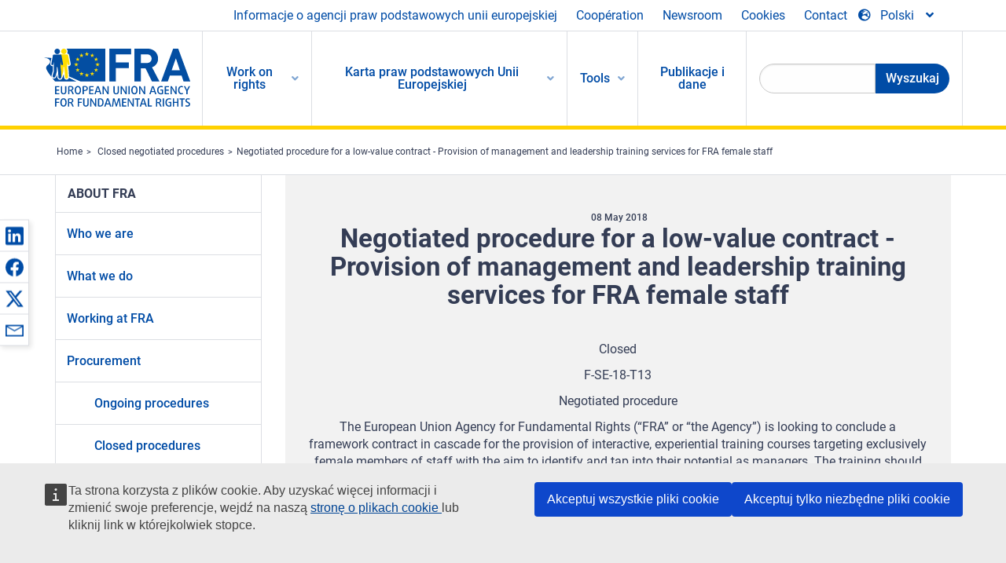

--- FILE ---
content_type: text/html; charset=UTF-8
request_url: https://fra.europa.eu/pl/call-for-tender/2018/negotiated-procedure-low-value-contract-provision-management-and-leadership
body_size: 22431
content:
<!DOCTYPE html>
<html lang="pl" dir="ltr" prefix="og: https://ogp.me/ns#" class="no-js">
  <head>
    <meta charset="utf-8" />
<noscript><style>form.antibot * :not(.antibot-message) { display: none !important; }</style>
</noscript><script>var _paq = _paq || [];(function(){var u=(("https:" == document.location.protocol) ? "https://fra.europa.eu/analytics/" : "http://fra.europa.eu/analytics/");_paq.push(["setSiteId", "1"]);_paq.push(["setTrackerUrl", u+"matomo.php"]);_paq.push(["setDoNotTrack", 1]);_paq.push(["disableCookies"]);if (!window.matomo_search_results_active) {_paq.push(["trackPageView"]);}_paq.push(["setIgnoreClasses", ["no-tracking","colorbox"]]);_paq.push(["enableLinkTracking"]);var d=document,g=d.createElement("script"),s=d.getElementsByTagName("script")[0];g.type="text/javascript";g.defer=true;g.async=true;g.src=u+"matomo.js";s.parentNode.insertBefore(g,s);})();</script>
<link rel="shortlink" href="https://fra.europa.eu/en/node/26875" />
<link rel="canonical" href="https://fra.europa.eu/en/call-for-tender/2018/negotiated-procedure-low-value-contract-provision-management-and-leadership" />
<meta property="og:site_name" content="European Union Agency for Fundamental Rights" />
<meta property="og:url" content="https://fra.europa.eu/en/call-for-tender/2018/negotiated-procedure-low-value-contract-provision-management-and-leadership" />
<meta property="og:title" content="Negotiated procedure for a low-value contract - Provision of management and leadership training services for FRA female staff" />
<meta property="og:updated_time" content="2018-05-22T13:05:00+02:00" />
<meta property="article:published_time" content="2018-05-08T16:43:45+02:00" />
<meta property="article:modified_time" content="2018-05-22T13:05:00+02:00" />
<meta name="twitter:card" content="summary_large_image" />
<meta name="twitter:title" content="Negotiated procedure for a low-value contract - Provision of management and leadership training services for FRA female staff" />
<meta name="Generator" content="Drupal 10 (https://www.drupal.org)" />
<meta name="MobileOptimized" content="width" />
<meta name="HandheldFriendly" content="true" />
<meta name="viewport" content="width=device-width, initial-scale=1.0" />
<meta http-equiv="ImageToolbar" content="false" />
<meta name="google-site-verification" content="s11PSZeL5c0yZxr5nTUaJ9gZ6dxMB0hGH1l_KZOFc40" />
<link rel="icon" href="/themes/custom/fra_foundation/favicon.ico" type="image/vnd.microsoft.icon" />
<link rel="alternate" hreflang="en" href="https://fra.europa.eu/en/call-for-tender/2018/negotiated-procedure-low-value-contract-provision-management-and-leadership" />

    <title>Negotiated procedure for a low-value contract - Provision of management and leadership training services for FRA female staff | European Union Agency for Fundamental Rights</title>
    <link rel="stylesheet" media="all" href="/sites/default/files/css/css_p4811OCQfSmIDFIvdV87aaK60xMZaXRV7IOtFraE_4o.css?delta=0&amp;language=pl&amp;theme=fra_foundation&amp;include=[base64]" />
<link rel="stylesheet" media="all" href="/sites/default/files/css/css_NNk2j1KUr4nHl_x1usMsJMGSRAArkDYiGb5G7MLH9mY.css?delta=1&amp;language=pl&amp;theme=fra_foundation&amp;include=[base64]" />
<link rel="stylesheet" media="all" href="/themes/custom/fra_foundation/css/fra_foundation.css?t99467" />
<link rel="stylesheet" media="all" href="/sites/default/files/css/css_l4x_7z78SLR3e5Kw6fC_VKSVpYBc670kdf5kCLYESyc.css?delta=3&amp;language=pl&amp;theme=fra_foundation&amp;include=[base64]" />
<link rel="stylesheet" media="all" href="/sites/default/files/css/css_z3UOksH4yqdiEUcdv5k5FlG3O5JIZQorSmOJ2DdEygI.css?delta=4&amp;language=pl&amp;theme=fra_foundation&amp;include=[base64]" />

    
<script type="application/ld+json">
	{
	  "@context": "https://schema.org",
	  "@type": "WebSite",
	  "name": "European Union Agency for Fundamental Rights",
	  "alternateName": "FRA",
	  "url": "https://fra.europa.eu/"
	}
</script>
<script type="application/ld+json">
	{
	  "@context": "https://schema.org",
	  "@type": "Organization",
	  "name": "European Union Agency for Fundamental Rights",
	  "url": "https://fra.europa.eu/",
	  "logo": "https://fra.europa.eu/themes/custom/fra_foundation/logo.svg"
	}
</script>


  </head>
  <body class="lang-pl section-pl path-node node--type-fra-call-for-tender page-node-type-fra-call-for-tender">
  <a href="#main-content" class="show-on-focus skip-link">
    Skip to main content
  </a>
  
    <div class="dialog-off-canvas-main-canvas" data-off-canvas-main-canvas>
    	<script type="application/json">{"utility":"cck","url":"https:\/\/fra.europa.eu\/{lang}\/cookies","target":true}</script>

<div class="off-canvas-wrapper">
	<div class="inner-wrap off-canvas-wrapper-inner" id="inner-wrap" data-off-canvas-wrapper>
		<aside id="left-off-canvas-menu" class="off-canvas left-off-canvas-menu position-left" role="complementary" data-off-canvas>
			
		</aside>

		<aside id="right-off-canvas-menu" class="off-canvas right-off-canvas-menu position-right" role="complementary" data-off-canvas>
			
		</aside>

		<div class="off-canvas-content" data-off-canvas-content>
							<header class="row" role="banner" aria-label="Site header">
									<div class="large-12 columns">
						<div class='top-main-wrapper'>
							<div class="top-wrapper">
								<div class="header-menu-wrapper">
									<nav role="navigation" aria-labelledby="block-topmenu-menu" id="block-topmenu" class="hide-for-small block-topmenu">
            
  <h2 class="block-title visually-hidden" id="block-topmenu-menu">Top Menu</h2>
  

        
              <ul class="menu">
              <li>
        <a href="/pl/about-fra" class="Fra_top" target="_self" data-drupal-link-system-path="node/24">Informacje o agencji praw podstawowych unii europejskiej</a>
              </li>
          <li>
        <a href="/pl/wspolpraca" data-drupal-link-system-path="node/18">Coopération</a>
              </li>
          <li>
        <a href="/pl/news-and-events" data-drupal-link-system-path="news-and-events">Newsroom</a>
              </li>
          <li>
        <a href="/pl/cookies" class="Fra_top" target="_self" data-drupal-link-system-path="node/36978">Cookies</a>
              </li>
          <li>
        <a href="/pl/contact?page_manager_page_variant_weight=0&amp;page_manager_page=contact&amp;page_manager_page_variant=contact-block_display-0&amp;overridden_route_name=contact.site_page&amp;base_route_name=contact.site_page" data-drupal-link-system-path="contact">Contact</a>
              </li>
        </ul>
  


  </nav>

								</div>
								<div class="top-group-wrapper">
									<div class="language-switcher-language-url block-languageswitcher block block-language block-language-blocklanguage-interface" id="block-languageswitcher" role="navigation">
  
    

  
          
<button class="button" data-toggle="LangModal"  aria-label="Change Language" aria-haspopup="dialog">
<div class="custom-lang-switcher">
      <h2 id="LangModalLabel" class="visually-hidden">Select Language</h2>
              <i  class="fas fa-globe-europe"></i>Polski<i class="fas fa-angle-down"></i>
    </div></button>
  <div class="full reveal" id="LangModal" data-reveal>
    <div class="modal-wrapper">
     <button id="closeLangModal" class="close-button" data-close aria-label="Close reveal" type="button">
        <span aria-hidden="true">&times;</span>
     </button>
    <h2> Select site language </h2>
     <ul>       <div class="lang-group-a">              <li hreflang="bg" data-drupal-link-system-path="node/26875" class="bg"><a href="/bg/call-for-tender/2018/negotiated-procedure-low-value-contract-provision-management-and-leadership" class="language-link" hreflang="bg" data-drupal-link-system-path="node/26875">Български</a>
                    </li>
                        <li hreflang="cs" data-drupal-link-system-path="node/26875" class="cs"><a href="/cs/call-for-tender/2018/negotiated-procedure-low-value-contract-provision-management-and-leadership" class="language-link" hreflang="cs" data-drupal-link-system-path="node/26875">Čeština</a>
                    </li>
                        <li hreflang="da" data-drupal-link-system-path="node/26875" class="da"><a href="/da/call-for-tender/2018/negotiated-procedure-low-value-contract-provision-management-and-leadership" class="language-link" hreflang="da" data-drupal-link-system-path="node/26875">Dansk</a>
                    </li>
                        <li hreflang="de" data-drupal-link-system-path="node/26875" class="de"><a href="/de/call-for-tender/2018/negotiated-procedure-low-value-contract-provision-management-and-leadership" class="language-link" hreflang="de" data-drupal-link-system-path="node/26875">Deutsch</a>
                    </li>
                        <li hreflang="el" data-drupal-link-system-path="node/26875" class="el"><a href="/el/call-for-tender/2018/negotiated-procedure-low-value-contract-provision-management-and-leadership" class="language-link" hreflang="el" data-drupal-link-system-path="node/26875">Ελληνικά</a>
                    </li>
                        <li hreflang="en" data-drupal-link-system-path="node/26875" class="en"><a href="/en/call-for-tender/2018/negotiated-procedure-low-value-contract-provision-management-and-leadership" class="language-link" hreflang="en" data-drupal-link-system-path="node/26875">English</a>
                    </li>
                        <li hreflang="es" data-drupal-link-system-path="node/26875" class="es"><a href="/es/call-for-tender/2018/negotiated-procedure-low-value-contract-provision-management-and-leadership" class="language-link" hreflang="es" data-drupal-link-system-path="node/26875">Español</a>
                    </li>
                        <li hreflang="et" data-drupal-link-system-path="node/26875" class="et"><a href="/et/call-for-tender/2018/negotiated-procedure-low-value-contract-provision-management-and-leadership" class="language-link" hreflang="et" data-drupal-link-system-path="node/26875">Eesti</a>
                    </li>
                        <li hreflang="fi" data-drupal-link-system-path="node/26875" class="fi"><a href="/fi/call-for-tender/2018/negotiated-procedure-low-value-contract-provision-management-and-leadership" class="language-link" hreflang="fi" data-drupal-link-system-path="node/26875">Suomi</a>
                    </li>
                        <li hreflang="fr" data-drupal-link-system-path="node/26875" class="fr"><a href="/fr/call-for-tender/2018/negotiated-procedure-low-value-contract-provision-management-and-leadership" class="language-link" hreflang="fr" data-drupal-link-system-path="node/26875">Français</a>
                    </li>
                        <li hreflang="ga" data-drupal-link-system-path="node/26875" class="ga"><a href="/ga/call-for-tender/2018/negotiated-procedure-low-value-contract-provision-management-and-leadership" class="language-link" hreflang="ga" data-drupal-link-system-path="node/26875">Gaeilge</a>
                    </li>
                        <li hreflang="hr" data-drupal-link-system-path="node/26875" class="hr"><a href="/hr/call-for-tender/2018/negotiated-procedure-low-value-contract-provision-management-and-leadership" class="language-link" hreflang="hr" data-drupal-link-system-path="node/26875">Hrvatski</a>
                    </li>
           </div>                   <div class="lang-group-b">        <li hreflang="hu" data-drupal-link-system-path="node/26875" class="hu"><a href="/hu/call-for-tender/2018/negotiated-procedure-low-value-contract-provision-management-and-leadership" class="language-link" hreflang="hu" data-drupal-link-system-path="node/26875">Magyar</a>
                    </li>
                        <li hreflang="it" data-drupal-link-system-path="node/26875" class="it"><a href="/it/call-for-tender/2018/negotiated-procedure-low-value-contract-provision-management-and-leadership" class="language-link" hreflang="it" data-drupal-link-system-path="node/26875">Italiano</a>
                    </li>
                        <li hreflang="lt" data-drupal-link-system-path="node/26875" class="lt"><a href="/lt/call-for-tender/2018/negotiated-procedure-low-value-contract-provision-management-and-leadership" class="language-link" hreflang="lt" data-drupal-link-system-path="node/26875">Lietuvių</a>
                    </li>
                        <li hreflang="lv" data-drupal-link-system-path="node/26875" class="lv"><a href="/lv/call-for-tender/2018/negotiated-procedure-low-value-contract-provision-management-and-leadership" class="language-link" hreflang="lv" data-drupal-link-system-path="node/26875">Latviešu</a>
                    </li>
                        <li hreflang="mt" data-drupal-link-system-path="node/26875" class="mt"><a href="/mt/call-for-tender/2018/negotiated-procedure-low-value-contract-provision-management-and-leadership" class="language-link" hreflang="mt" data-drupal-link-system-path="node/26875">Malti</a>
                    </li>
                        <li hreflang="nl" data-drupal-link-system-path="node/26875" class="nl"><a href="/nl/call-for-tender/2018/negotiated-procedure-low-value-contract-provision-management-and-leadership" class="language-link" hreflang="nl" data-drupal-link-system-path="node/26875">Nederlands</a>
                    </li>
                        <li hreflang="pl" data-drupal-link-system-path="node/26875" class="pl is-active-lang is-active" aria-current="page"><a href="/pl/call-for-tender/2018/negotiated-procedure-low-value-contract-provision-management-and-leadership" class="language-link is-active" hreflang="pl" data-drupal-link-system-path="node/26875" aria-current="page">Polski</a>
          <i class="fas fa-check"></i>          </li>
                        <li hreflang="pt" data-drupal-link-system-path="node/26875" class="pt"><a href="/pt/call-for-tender/2018/negotiated-procedure-low-value-contract-provision-management-and-leadership" class="language-link" hreflang="pt" data-drupal-link-system-path="node/26875">Português</a>
                    </li>
                        <li hreflang="ro" data-drupal-link-system-path="node/26875" class="ro"><a href="/ro/call-for-tender/2018/negotiated-procedure-low-value-contract-provision-management-and-leadership" class="language-link" hreflang="ro" data-drupal-link-system-path="node/26875">Română</a>
                    </li>
                        <li hreflang="sk" data-drupal-link-system-path="node/26875" class="sk"><a href="/sk/call-for-tender/2018/negotiated-procedure-low-value-contract-provision-management-and-leadership" class="language-link" hreflang="sk" data-drupal-link-system-path="node/26875">Slovenčina</a>
                    </li>
                        <li hreflang="sl" data-drupal-link-system-path="node/26875" class="sl"><a href="/sl/call-for-tender/2018/negotiated-procedure-low-value-contract-provision-management-and-leadership" class="language-link" hreflang="sl" data-drupal-link-system-path="node/26875">Slovenščina</a>
                    </li>
                        <li hreflang="sv" data-drupal-link-system-path="node/26875" class="sv"><a href="/sv/call-for-tender/2018/negotiated-procedure-low-value-contract-provision-management-and-leadership" class="language-link" hreflang="sv" data-drupal-link-system-path="node/26875">Svenska</a>
                    </li>
          </ul>  </div>
</div> <!-- modal-wrapper -->

    
    
</div>

								</div>
							</div>
						</div>
													<script type="application/json">
								{
								                "service": "share",
								                "version" : "2.0",
								                "popup": false,
								                "icon": true,
								                "display": "icons",
								                 "networks": [
													"linkedin",
								                    "facebook",
								                    "x",
								                    "email"
								                    ],
								                  "selection": false,
								                  "css": {
								                  "list": "PubShare"
								                  },
								                  "shortenurl": true
								                }
							</script>
												  <div>
    <nav role="navigation" aria-labelledby="block-topbar-menu-menu" id="block-topbar-menu" class="hide-for-xlarge block-cedefop-block-topbar-menu block-topbar-menu">
            
  <h2 class="block-title visually-hidden" id="block-topbar-menu-menu">Custom Topbar</h2>
  

  <div class="title-bar" data-responsive-toggle="menu" data-hide-for="hide-for-medium">
          <a href="/pl" rel="home" class="site-logo">
       <img id="top-bar-logo" src="/themes/custom/fra_foundation/logo.svg" alt="Home" />
      </a>
               <div class="top-bar-wrapper">
      <h2 class="AdvancedSearch advancedSearchTitle">Search the FRA website</h2>
          <ul class="right"><li class="has-form"><form class="views-exposed-form" data-drupal-selector="views-exposed-form-new-search-page-1" action="/pl/search" method="get" id="views-exposed-form-new-search-page-1" accept-charset="UTF-8">
  <div class="js-form-item form-item js-form-type-search-api-autocomplete form-item-search js-form-item-search">
      <label for="edit-search">Search</label>
        <input data-drupal-selector="edit-search" data-search-api-autocomplete-search="new_search" class="form-autocomplete form-text" data-autocomplete-path="/pl/search_api_autocomplete/new_search?display=page_1&amp;&amp;filter=search" type="text" id="edit-search" name="search" value="" size="30" maxlength="128" />

        </div>
<div data-drupal-selector="edit-actions" class="form-actions js-form-wrapper form-wrapper" id="edit-actions"><div class="search-wrapper">
    <i class="fas fa-search"></i>
    <input class="success button radius js-form-submit form-submit" data-drupal-selector="edit-submit-new-search" type="submit" id="edit-submit-new-search" value="Search" />
</div>


</div>


</form>
</ul></li>
    </div>
          <button class="menu-icon" type="button" data-toggle value="menu-icon">menu-icon</button>
  </div>

  <div class="top-bar" id="menu">
    <ul class="vertical menu" data-auto-height='true' >
                   <ul class="menu vertical" data-responsive-menu="drilldown" data-parent-link="true">
                                       
  <ul  class= "vertical submenu  menu drilldown  menu-level--0"  data-submenu>
                
                          <li class= "submenu__item">
              <a href="/pl/work-on-rights"  class="menu__link">Work on rights</a>
                                
  <ul  class= "vertical submenu  menu drilldown  menu-level--1"  data-submenu>
                
                          <li class= "submenu__item">
              <a href="/pl/themes/justice-victims-rights-and-judicial-cooperation"  class="menu__link">Wymiar sprawiedliwości, prawa ofiar i współpraca sądowa</a>
                                
  <ul  class= "vertical submenu  menu drilldown  menu-level--2"  data-submenu>
                
                          <li class= "menu__item ">
              <a href="/pl/themes/victims-rights"  class="menu__link">Prawa ofiar</a>
              </li>
                
                          <li class= "menu__item ">
              <a href="/pl/themes/defendants-rights"  class="menu__link">Prawa oskarżonych</a>
              </li>
                
                          <li class= "menu__item ">
              <a href="/pl/themes/civil-justice"  class="menu__link">Wymiar sprawiedliwości w sprawach cywilnych</a>
              </li>
                
                          <li class= "menu__item ">
              <a href="/pl/themes/judicial-cooperation-and-rule-law"  class="menu__link">Współpraca sądowa i praworządność</a>
              </li>
                
                          <li class= "menu__item ">
              <a href="/pl/themes/security"  class="menu__link">Bezpieczeństwo</a>
              </li>
                
                          <li class= "menu__item ">
              <a href="/pl/themes/business-and-human-rights"  class="menu__link">Biznes i prawa człowieka</a>
              </li>
      </ul>
              </li>
                
                          <li class= "submenu__item">
              <a href="/pl/themes/equality-non-discrimination-and-racism"  class="menu__link">Równość, niedyskryminacja i rasizm</a>
                                
  <ul  class= "vertical submenu  menu drilldown  menu-level--2"  data-submenu>
                
                          <li class= "menu__item ">
              <a href="/pl/themes/children-youth-and-older-people"  class="menu__link">Dzieci, młodzież i osoby starsze</a>
              </li>
                
                          <li class= "menu__item ">
              <a href="/pl/themes/people-disabilities"  class="menu__link">Osoby z niepełnosprawnościami</a>
              </li>
                
                          <li class= "menu__item ">
              <a href="/pl/themes/hate-crime"  class="menu__link">Przestępstwa z nienawiści</a>
              </li>
                
                          <li class= "menu__item ">
              <a href="/pl/themes/racial-and-ethnic-origin"  class="menu__link">Pochodzenie rasowe i etniczne</a>
              </li>
                
                          <li class= "menu__item ">
              <a href="/pl/themes/religion-and-belief"  class="menu__link">Religia i przekonania</a>
              </li>
                
                          <li class= "menu__item ">
              <a href="/pl/themes/roma"  class="menu__link">Romowie</a>
              </li>
                
                          <li class= "menu__item ">
              <a href="/pl/themes/sex-sexual-orientation-and-gender"  class="menu__link">Płeć, orientacja seksualna i płeć społeczno-kulturowa</a>
              </li>
      </ul>
              </li>
                
                          <li class= "submenu__item">
              <a href="/pl/themes/asylum-migration-and-borders"  class="menu__link">Azyl, migracja i granice</a>
                                
  <ul  class= "vertical submenu  menu drilldown  menu-level--2"  data-submenu>
                
                          <li class= "menu__item ">
              <a href="/pl/themes/access-asylum"  class="menu__link">Dostęp do azylu</a>
              </li>
                
                          <li class= "menu__item ">
              <a href="/pl/themes/borders-and-information-systems-0"  class="menu__link">Grenzen en informatiesystemen</a>
              </li>
                
                          <li class= "menu__item ">
              <a href="/pl/themes/child-protection"  class="menu__link">Ochrona dziecka</a>
              </li>
                
                          <li class= "menu__item ">
              <a href="/pl/themes/irregular-migration-return-and-immigration-detention"  class="menu__link">Migracja nieuregulowana, powrót i zatrzymanie imigrantów</a>
              </li>
                
                          <li class= "menu__item ">
              <a href="/pl/themes/legal-migration-and-integration"  class="menu__link">Legalna migracja i integracja</a>
              </li>
                
                          <li class= "menu__item ">
              <a href="/pl/themes/trafficking-and-labour-exploitation"  class="menu__link">Handel ludźmi i wyzysk pracowników</a>
              </li>
      </ul>
              </li>
                
                          <li class= "submenu__item">
              <a href="/pl/themes/data-protection-privacy-and-new-technologies"  class="menu__link">Ochrona danych, prywatność i nowe technologie</a>
                                
  <ul  class= "vertical submenu  menu drilldown  menu-level--2"  data-submenu>
                
                          <li class= "menu__item ">
              <a href="/pl/themes/artificial-intelligence-and-big-data"  class="menu__link">Sztuczna inteligencja i duże zbiory danych</a>
              </li>
                
                          <li class= "menu__item ">
              <a href="/pl/themes/borders-and-information-systems"  class="menu__link">Granice i systemy informacyjne</a>
              </li>
                
                          <li class= "menu__item ">
              <a href="/pl/themes/data-protection"  class="menu__link">Ochrona danych</a>
              </li>
                
                          <li class= "menu__item ">
              <a href="/pl/themes/unlawful-profiling"  class="menu__link">Profilowanie niezgodne z prawem</a>
              </li>
      </ul>
              </li>
                
                          <li class= "submenu__item">
              <a href="/pl/themes/support-human-rights-systems-and-defenders"  class="menu__link">Wsparcie dla systemów praw człowieka i obrońców praw człowieka</a>
                                
  <ul  class= "vertical submenu  menu drilldown  menu-level--2"  data-submenu>
                
                          <li class= "menu__item ">
              <a href="/pl/themes/eu-charter-fundamental-rights"  class="menu__link">Karta praw podstawowych UE</a>
              </li>
                
                          <li class= "menu__item ">
              <a href="/pl/themes/inter-governmental-human-rights-systems"  class="menu__link">Międzyrządowe systemy praw człowieka</a>
              </li>
                
                          <li class= "menu__item ">
              <a href="/pl/themes/national-human-rights-systems-and-bodies"  class="menu__link">Krajowe systemy i organy w dziedzinie praw człowieka</a>
              </li>
                
                          <li class= "menu__item ">
              <a href="/pl/themes/civil-society"  class="menu__link">Społeczeństwo obywatelskie</a>
              </li>
      </ul>
              </li>
                
                          <li class= "submenu__item">
              <a href="/pl/themes/environmental-and-social-sustainability"  class="menu__link">Environmental and social sustainability</a>
                                
  <ul  class= "vertical submenu  menu drilldown  menu-level--2"  data-submenu>
                
                          <li class= "menu__item ">
              <a href="/pl/themes/climate-change-and-environmental-protection"  class="menu__link">Climate change and environmental protection</a>
              </li>
                
                          <li class= "menu__item ">
              <a href="/pl/themes/just-and-green-transition"  class="menu__link">Just and green transition</a>
              </li>
                
                          <li class= "menu__item ">
              <a href="/pl/themes/business-and-human-rights-0"  class="menu__link">Business and human rights</a>
              </li>
                
                          <li class= "menu__item ">
              <a href="/pl/themes/human-rights-due-diligence"  class="menu__link">Human rights due diligence</a>
              </li>
                
                          <li class= "menu__item ">
              <a href="/pl/themes/consumer-protection"  class="menu__link">Consumer protection</a>
              </li>
      </ul>
              </li>
      </ul>
              </li>
                
                          <li class= "submenu__item">
              <a href="/pl/eu-charter"  class="menu__link">Karta praw podstawowych Unii Europejskiej</a>
                                
  <ul  class= "vertical submenu  menu drilldown  menu-level--1"  data-submenu>
                
                          <li class= "menu__item ">
              <a href="/pl/about-fundamental-rights"  class="menu__link">Czym są prawa podstawowe?</a>
              </li>
                
                          <li class= "menu__item ">
              <a href="/pl/about-fundamental-rights"  class="menu__link">What is the EU Charter of Fundamental Rights?</a>
              </li>
                
                          <li class= "menu__item ">
              <a href="/pl/eu-charter/article/0-preambula"  class="menu__link">Preambuła</a>
              </li>
                
                          <li class= "submenu__item">
              <a href="/pl/eu-charter/title/title-i-dignity"  class="menu__link">Tytuł I: Godność</a>
                                
  <ul  class= "vertical submenu  menu drilldown  menu-level--2"  data-submenu>
                
                          <li class= "menu__item ">
              <a href="/pl/eu-charter/article/1-godnosc-czlowieka"  class="menu__link">1 - Godność człowieka</a>
              </li>
                
                          <li class= "menu__item ">
              <a href="/pl/eu-charter/article/2-prawo-do-zycia"  class="menu__link">2 - Prawo do życia</a>
              </li>
                
                          <li class= "menu__item ">
              <a href="/pl/eu-charter/article/3-prawo-czlowieka-do-integralnosci"  class="menu__link">3 - Prawo człowieka do integralności</a>
              </li>
                
                          <li class= "menu__item ">
              <a href="/pl/eu-charter/article/4-zakaz-tortur-i-nieludzkiego-lub-ponizajacego-traktowania-albo-karania"  class="menu__link">4 - Zakaz tortur i nieludzkiego lub poniżającego traktowania albo karania</a>
              </li>
                
                          <li class= "menu__item ">
              <a href="/pl/eu-charter/article/5-zakaz-niewolnictwa-i-pracy-przymusowej"  class="menu__link">5 - Zakaz niewolnictwa i pracy przymusowej</a>
              </li>
      </ul>
              </li>
                
                          <li class= "submenu__item">
              <a href="/pl/eu-charter/title/title-ii-freedoms"  class="menu__link">Tytuł II: Wolności</a>
                                
  <ul  class= "vertical submenu  menu drilldown  menu-level--2"  data-submenu>
                
                          <li class= "menu__item ">
              <a href="/pl/eu-charter/article/6-prawo-do-wolnosci-i-bezpieczenstwa-osobistego"  class="menu__link">6 - Prawo do wolności i bezpieczeństwa osobistego</a>
              </li>
                
                          <li class= "menu__item ">
              <a href="/pl/eu-charter/article/7-poszanowanie-zycia-prywatnego-i-rodzinnego"  class="menu__link">7 - Poszanowanie życia prywatnego i rodzinnego</a>
              </li>
                
                          <li class= "menu__item ">
              <a href="/pl/eu-charter/article/8-ochrona-danych-osobowych"  class="menu__link">8 - Ochrona danych osobowych</a>
              </li>
                
                          <li class= "menu__item ">
              <a href="/pl/eu-charter/article/9-prawo-do-zawarcia-malzenstwa-i-prawo-do-zalozenia-rodziny"  class="menu__link">9 - Prawo do zawarcia małżeństwa i prawo do założenia rodziny</a>
              </li>
                
                          <li class= "menu__item ">
              <a href="/pl/eu-charter/article/10-wolnosc-mysli-sumienia-i-religii"  class="menu__link">10 - Wolność myśli, sumienia i religii</a>
              </li>
                
                          <li class= "menu__item ">
              <a href="/pl/eu-charter/article/11-wolnosc-wypowiedzi-i-informacji"  class="menu__link">11 - Wolność wypowiedzi i informacji</a>
              </li>
                
                          <li class= "menu__item ">
              <a href="/pl/eu-charter/article/12-wolnosc-zgromadzania-sie-i-stowarzyszania-sie"  class="menu__link">12 - Wolność zgromadzania się i stowarzyszania się</a>
              </li>
                
                          <li class= "menu__item ">
              <a href="/pl/eu-charter/article/13-wolnosc-sztuki-i-nauki"  class="menu__link">13 - Wolność sztuki i nauki</a>
              </li>
                
                          <li class= "menu__item ">
              <a href="/pl/eu-charter/article/14-prawo-do-nauki"  class="menu__link">14 - Prawo do nauki</a>
              </li>
                
                          <li class= "menu__item ">
              <a href="/pl/eu-charter/article/15-wolnosc-wyboru-zawodu-i-prawo-do-podejmowania-pracy"  class="menu__link">15 - Wolność wyboru zawodu i prawo do podejmowania pracy</a>
              </li>
                
                          <li class= "menu__item ">
              <a href="/pl/eu-charter/article/16-wolnosc-prowadzenia-dzialalnosci-gospodarczej"  class="menu__link">16 - Wolność prowadzenia działalności gospodarczej</a>
              </li>
                
                          <li class= "menu__item ">
              <a href="/pl/eu-charter/article/17-prawo-wlasnosci"  class="menu__link">17 - Prawo własności</a>
              </li>
                
                          <li class= "menu__item ">
              <a href="/pl/eu-charter/article/18-prawo-do-azylu"  class="menu__link">18 - Prawo do azylu</a>
              </li>
                
                          <li class= "menu__item ">
              <a href="/pl/eu-charter/article/19-ochrona-w-przypadku-usuniecia-z-terytorium-panstwa-wydalenia-lub-ekstradycji"  class="menu__link">19 - Ochrona w przypadku usunięcia z terytorium państwa, wydalenia lub ekstradycji</a>
              </li>
      </ul>
              </li>
                
                          <li class= "submenu__item">
              <a href="/pl/eu-charter/title/title-iii-equality"  class="menu__link">Tytuł III: Równość</a>
                                
  <ul  class= "vertical submenu  menu drilldown  menu-level--2"  data-submenu>
                
                          <li class= "menu__item ">
              <a href="/pl/eu-charter/article/20-rownosc-wobec-prawa"  class="menu__link">20 - Równość wobec prawa</a>
              </li>
                
                          <li class= "menu__item ">
              <a href="/pl/eu-charter/article/21-niedyskryminacja"  class="menu__link">21 - Niedyskryminacja</a>
              </li>
                
                          <li class= "menu__item ">
              <a href="/pl/eu-charter/article/22-roznorodnosc-kulturowa-religijna-i-jezykowa"  class="menu__link">22 - Różnorodność kulturowa, religijna i językowa</a>
              </li>
                
                          <li class= "menu__item ">
              <a href="/pl/eu-charter/article/23-rownosc-kobiet-i-mezczyzn"  class="menu__link">23 - Równość kobiet i mężczyzn</a>
              </li>
                
                          <li class= "menu__item ">
              <a href="/pl/eu-charter/article/24-prawa-dziecka"  class="menu__link">24 - Prawa dziecka</a>
              </li>
                
                          <li class= "menu__item ">
              <a href="/pl/eu-charter/article/25-prawa-osob-w-podeszlym-wieku"  class="menu__link">25 - Prawa osób w podeszłym wieku</a>
              </li>
                
                          <li class= "menu__item ">
              <a href="/pl/eu-charter/article/26-integracja-osob-niepelnosprawnych"  class="menu__link">26 - Integracja osób niepełnosprawnych</a>
              </li>
      </ul>
              </li>
                
                          <li class= "submenu__item">
              <a href="/pl/eu-charter/title/title-iv-solidarity"  class="menu__link">Tytuł IV: Solidarność</a>
                                
  <ul  class= "vertical submenu  menu drilldown  menu-level--2"  data-submenu>
                
                          <li class= "menu__item ">
              <a href="/pl/eu-charter/article/27-prawo-pracownikow-do-informacji-i-konsultacji-w-ramach-przedsiebiorstwa"  class="menu__link">27 - Prawo pracowników do informacji i konsultacji w ramach przedsiębiorstwa</a>
              </li>
                
                          <li class= "menu__item ">
              <a href="/pl/eu-charter/article/28-prawo-do-rokowan-i-dzialan-zbiorowych"  class="menu__link">28 - Prawo do rokowań i działań zbiorowych</a>
              </li>
                
                          <li class= "menu__item ">
              <a href="/pl/eu-charter/article/29-prawo-dostepu-do-posrednictwa-pracy"  class="menu__link">29 - Prawo dostępu do pośrednictwa pracy</a>
              </li>
                
                          <li class= "menu__item ">
              <a href="/pl/eu-charter/article/30-ochrona-w-przypadku-nieuzasadnionego-zwolnienia-z-pracy"  class="menu__link">30 - Ochrona w przypadku nieuzasadnionego zwolnienia z pracy</a>
              </li>
                
                          <li class= "menu__item ">
              <a href="/pl/eu-charter/article/31-nalezyte-i-sprawiedliwe-warunki-pracy"  class="menu__link">31 - Należyte i sprawiedliwe warunki pracy</a>
              </li>
                
                          <li class= "menu__item ">
              <a href="/pl/eu-charter/article/32-zakaz-pracy-dzieci-i-ochrona-mlodocianych-w-pracy"  class="menu__link">32 - Zakaz pracy dzieci i ochrona młodocianych w pracy</a>
              </li>
                
                          <li class= "menu__item ">
              <a href="/pl/eu-charter/article/33-zycie-rodzinne-i-zawodowe"  class="menu__link">33 - Życie rodzinne i zawodowe</a>
              </li>
                
                          <li class= "menu__item ">
              <a href="/pl/eu-charter/article/34-zabezpieczenie-spoleczne-i-pomoc-spoleczna"  class="menu__link">34 - Zabezpieczenie społeczne i pomoc społeczna</a>
              </li>
                
                          <li class= "menu__item ">
              <a href="/pl/eu-charter/article/35-ochrona-zdrowia"  class="menu__link">35 - Ochrona zdrowia</a>
              </li>
                
                          <li class= "menu__item ">
              <a href="/pl/eu-charter/article/36-dostep-do-uslug-swiadczonych-w-ogolnym-interesie-gospodarczym"  class="menu__link">36 - Dostęp do usług świadczonych w ogólnym interesie gospodarczym</a>
              </li>
                
                          <li class= "menu__item ">
              <a href="/pl/eu-charter/article/37-ochrona-srodowiska"  class="menu__link">37 - Ochrona środowiska</a>
              </li>
                
                          <li class= "menu__item ">
              <a href="/pl/eu-charter/article/38-ochrona-konsumentow"  class="menu__link">38 - Ochrona konsumentów</a>
              </li>
      </ul>
              </li>
                
                          <li class= "submenu__item">
              <a href="/pl/eu-charter/title/title-v-citizens-rights"  class="menu__link">Tytuł V: Prawa obywatelskie</a>
                                
  <ul  class= "vertical submenu  menu drilldown  menu-level--2"  data-submenu>
                
                          <li class= "menu__item ">
              <a href="/pl/eu-charter/article/39-prawo-glosowania-i-kandydowania-w-wyborach-do-parlamentu-europejskiego"  class="menu__link">39 - Prawo głosowania i kandydowania w wyborach do Parlamentu Europejskiego</a>
              </li>
                
                          <li class= "menu__item ">
              <a href="/pl/eu-charter/article/40-prawo-glosowania-i-kandydowania-w-wyborach-lokalnych"  class="menu__link">40 - Prawo głosowania i kandydowania w wyborach lokalnych</a>
              </li>
                
                          <li class= "menu__item ">
              <a href="/pl/eu-charter/article/41-prawo-do-dobrej-administracji"  class="menu__link">41 - Prawo do dobrej administracji</a>
              </li>
                
                          <li class= "menu__item ">
              <a href="/pl/eu-charter/article/42-prawo-dostepu-do-dokumentow"  class="menu__link">42 - Prawo dostępu do dokumentów</a>
              </li>
                
                          <li class= "menu__item ">
              <a href="/pl/eu-charter/article/43-europejski-rzecznik-praw-obywatelskich"  class="menu__link">43 - Europejski Rzecznik Praw Obywatelskich</a>
              </li>
                
                          <li class= "menu__item ">
              <a href="/pl/eu-charter/article/44-prawo-petycji"  class="menu__link">44 - Prawo petycji</a>
              </li>
                
                          <li class= "menu__item ">
              <a href="/pl/eu-charter/article/45-swoboda-przemieszczania-sie-i-pobytu"  class="menu__link">45 - Swoboda przemieszczania się i pobytu</a>
              </li>
                
                          <li class= "menu__item ">
              <a href="/pl/eu-charter/article/46-opieka-dyplomatyczna-i-konsularna"  class="menu__link">46 - Opieka dyplomatyczna i konsularna</a>
              </li>
      </ul>
              </li>
                
                          <li class= "submenu__item">
              <a href="/pl/eu-charter/title/title-vi-justice"  class="menu__link">Tytuł VI: Wymiar sprawiedliwości</a>
                                
  <ul  class= "vertical submenu  menu drilldown  menu-level--2"  data-submenu>
                
                          <li class= "menu__item ">
              <a href="/pl/eu-charter/article/47-prawo-do-skutecznego-srodka-prawnego-i-dostepu-do-bezstronnego-sadu"  class="menu__link">47 - Prawo do skutecznego środka prawnego i dostępu do bezstronnego sądu</a>
              </li>
                
                          <li class= "menu__item ">
              <a href="/pl/eu-charter/article/48-domniemanie-niewinnosci-i-prawo-do-obrony"  class="menu__link">48 - Domniemanie niewinności i prawo do obrony</a>
              </li>
                
                          <li class= "menu__item ">
              <a href="/pl/eu-charter/article/49-zasady-legalnosci-oraz-proporcjonalnosci-kar-do-czynow-zabronionych-pod-grozba"  class="menu__link">49 - Zasady legalności oraz proporcjonalności kar do czynów zabronionych pod groźbą kary</a>
              </li>
                
                          <li class= "menu__item ">
              <a href="/pl/eu-charter/article/50-zakaz-ponownego-sadzenia-lub-karania-w-postepowaniu-karnym-za-ten-sam-czyn"  class="menu__link">50 - Zakaz ponownego sądzenia lub karania w postępowaniu karnym za ten sam czyn zabroniony pod groźbą kary</a>
              </li>
      </ul>
              </li>
                
                          <li class= "submenu__item">
              <a href="/pl/eu-charter/title/title-vii-general-provisions"  class="menu__link">Tytuł VII: Postanowienia ogólne</a>
                                
  <ul  class= "vertical submenu  menu drilldown  menu-level--2"  data-submenu>
                
                          <li class= "menu__item ">
              <a href="/pl/eu-charter/article/51-zakres-zastosowania"  class="menu__link">51 - Zakres zastosowania</a>
              </li>
                
                          <li class= "menu__item ">
              <a href="/pl/eu-charter/article/52-zakres-i-wykladnia-praw-i-zasad"  class="menu__link">52 - Zakres i wykładnia praw i zasad</a>
              </li>
                
                          <li class= "menu__item ">
              <a href="/pl/eu-charter/article/53-poziom-ochrony"  class="menu__link">53 - Poziom ochrony</a>
              </li>
                
                          <li class= "menu__item ">
              <a href="/pl/eu-charter/article/54-zakaz-naduzycia-praw"  class="menu__link">54 - Zakaz nadużycia praw</a>
              </li>
      </ul>
              </li>
      </ul>
              </li>
                
                          <li class= "submenu__item">
              <a href="/pl/tools"  class="menu__link">Tools</a>
                                
  <ul  class= "vertical submenu  menu drilldown  menu-level--1"  data-submenu>
                
                          <li class= "menu__item ">
              <a href="https://fra.europa.eu/en/databases/efris/"  class="menu__link">EU Fundamental Rights Information System - EFRIS</a>
              </li>
                
                          <li class= "menu__item ">
              <a href="https://fra.europa.eu/en/databases/criminal-detention"  class="menu__link">Criminal detention database</a>
              </li>
                
                          <li class= "menu__item ">
              <a href="https://fra.europa.eu/en/databases/anti-muslim-hatred/"  class="menu__link">Anti-Muslim hatred database</a>
              </li>
                
                          <li class= "menu__item ">
              <a href="https://fra.europa.eu/en/databases/human-rights-structures/home"  class="menu__link">National human rights structures navigator</a>
              </li>
                
                          <li class= "menu__item ">
              <a href="/pl/case-law-database"  class="menu__link">Case-law database</a>
              </li>
                
                          <li class= "menu__item ">
              <a href="/pl/charterpedia"  class="menu__link">Charterpedia</a>
              </li>
                
                          <li class= "menu__item ">
              <a href="https://e-learning.fra.europa.eu/"  class="menu__link">FRA e-learning platform</a>
              </li>
                
                          <li class= "menu__item ">
              <a href="/pl/publications-and-resources/data-and-maps"  class="menu__link">Data visualisation</a>
              </li>
                
                          <li class= "menu__item ">
              <a href="/pl/promising-practices-list"  class="menu__link">Equality data collection: promising practices</a>
              </li>
                
                          <li class= "menu__item ">
              <a href="/pl/theme/hate-crime/compendium-practices"  class="menu__link">Fighting hate crime: promising practices</a>
              </li>
      </ul>
              </li>
                
                          <li class= "menu__item ">
              <a href="/pl/products/search?sort_by=published_at"  class="menu__link">Publikacje i dane</a>
              </li>
      </ul>
                                <li class="menu__item" role="treeitem">
       <a href="/about-fra" class="menu__link">About FRA</a>
                              
  <ul  class= "vertical submenu  menu drilldown  menu-level--0"  data-submenu>
                
                          <li class= "submenu__item">
              <a href="/pl/about-fra/who-we-are"  class="menu__link">Who we are</a>
                                
  <ul  class= "vertical submenu  menu drilldown  menu-level--1"  data-submenu>
                
                          <li class= "menu__item ">
              <a href="/pl/about-fra/structure"  class="menu__link">Structure of FRA</a>
              </li>
                
                          <li class= "submenu__item">
              <a href="/pl/about-fra/structure/management-board"  class="menu__link">Management Board</a>
                                
  <ul  class= "vertical submenu  menu drilldown  menu-level--2"  data-submenu>
                
                          <li class= "menu__item ">
              <a href="/pl/about-fra/structure/management-board/members"  class="menu__link">Management Board members</a>
              </li>
                
                          <li class= "menu__item ">
              <a href="/pl/management-board-meeting-documents"  class="menu__link"> Management Board meeting documents</a>
              </li>
      </ul>
              </li>
                
                          <li class= "menu__item ">
              <a href="/pl/about-fra/structure/executive-board"  class="menu__link">Executive Board</a>
              </li>
                
                          <li class= "submenu__item">
              <a href="/pl/content/scientific-committee"  class="menu__link">Scientific Committee</a>
                                
  <ul  class= "vertical submenu  menu drilldown  menu-level--2"  data-submenu>
                
                          <li class= "menu__item ">
              <a href="/pl/about-fra/structure/scientific-committee/members"  class="menu__link">Scientific Committee members</a>
              </li>
      </ul>
              </li>
                
                          <li class= "menu__item ">
              <a href="/pl/about-fra/structure/director"  class="menu__link">Director</a>
              </li>
                
                          <li class= "menu__item ">
              <a href="/pl/about-fra/structure/management-team"  class="menu__link">Management team</a>
              </li>
      </ul>
              </li>
                
                          <li class= "submenu__item">
              <a href="/pl/about-fra/what-we-do"  class="menu__link">What we do</a>
                                
  <ul  class= "vertical submenu  menu drilldown  menu-level--1"  data-submenu>
                
                          <li class= "menu__item ">
              <a href="/pl/about-fra/Research-and-data"  class="menu__link">Research and data</a>
              </li>
                
                          <li class= "menu__item ">
              <a href="/pl/content/capacity-building"  class="menu__link">Capacity-building</a>
              </li>
                
                          <li class= "menu__item ">
              <a href="/pl/content/advising"  class="menu__link">Advising</a>
              </li>
                
                          <li class= "menu__item ">
              <a href="/pl/about-fra/Convening-people"  class="menu__link">Convening people</a>
              </li>
                
                          <li class= "submenu__item">
              <a href="/pl/about-fra/what-we-do/fra-for-children"  class="menu__link">FRA for children</a>
                                
  <ul  class= "vertical submenu  menu drilldown  menu-level--2"  data-submenu>
                
                          <li class= "menu__item ">
              <a href="/pl/content/what-are-my-rights"  class="menu__link">What are my rights?</a>
              </li>
                
                          <li class= "menu__item ">
              <a href="/pl/content/where-do-my-rights-come"  class="menu__link">Where do my rights come from?</a>
              </li>
      </ul>
              </li>
                
                          <li class= "submenu__item">
              <a href="/pl/about-fra/what-we-do/areas-of-work"  class="menu__link">Areas of work</a>
                                
  <ul  class= "vertical submenu  menu drilldown  menu-level--2"  data-submenu>
                
                          <li class= "menu__item ">
              <a href="/pl/about-fra/what-we-do/areas-of-work/multi-annual-frameworks-2007-2022"  class="menu__link">Multi-annual Framework 2007-2022</a>
              </li>
      </ul>
              </li>
                
                          <li class= "submenu__item">
              <a href="/pl/about-fra/what-we-do/annual-work-programme"  class="menu__link">Work Programme</a>
                                
  <ul  class= "vertical submenu  menu drilldown  menu-level--2"  data-submenu>
                
                          <li class= "menu__item ">
              <a href="/pl/content/archive-annual-work-programmes"  class="menu__link">Archive</a>
              </li>
      </ul>
              </li>
                
                          <li class= "submenu__item">
              <a href="/pl/about-fra/what-we-do/annual-activity-programme"  class="menu__link">Annual Activity report</a>
                                
  <ul  class= "vertical submenu  menu drilldown  menu-level--2"  data-submenu>
                
                          <li class= "menu__item ">
              <a href="/pl/about-fra/what-we-do/annual-activity-report/archive"  class="menu__link">Archive</a>
              </li>
      </ul>
              </li>
                
                          <li class= "menu__item ">
              <a href="/pl/research/projects"  class="menu__link">Projects</a>
              </li>
      </ul>
              </li>
                
                          <li class= "submenu__item">
              <a href="/pl/about-fra/recruitment"  class="menu__link">Working at FRA</a>
                                
  <ul  class= "vertical submenu  menu drilldown  menu-level--1"  data-submenu>
                
                          <li class= "submenu__item">
              <a href="/pl/about-fra/recruitment/vacancies"  class="menu__link">Vacancies and selections</a>
                                
  <ul  class= "vertical submenu  menu drilldown  menu-level--2"  data-submenu>
                
                          <li class= "menu__item ">
              <a href="/pl/about-fra/recruitment/previous-vacancies"  class="menu__link">Previous vacancies</a>
              </li>
      </ul>
              </li>
                
                          <li class= "menu__item ">
              <a href="/pl/content/what-we-offer"  class="menu__link">What we offer</a>
              </li>
                
                          <li class= "menu__item ">
              <a href="/pl/content/work-life-balance"  class="menu__link">Work-life balance</a>
              </li>
                
                          <li class= "menu__item ">
              <a href="/pl/about-fra/recruitment/application-instructions"  class="menu__link">Application instructions</a>
              </li>
                
                          <li class= "menu__item ">
              <a href="/pl/content/seconded-national-experts"  class="menu__link">Seconded National Experts</a>
              </li>
                
                          <li class= "menu__item ">
              <a href="/pl/about-fra/recruitment/traineeship"  class="menu__link">Traineeship</a>
              </li>
                
                          <li class= "menu__item ">
              <a href="/pl/about-fra/recruitment/study-visits"  class="menu__link">Study visits at FRA</a>
              </li>
      </ul>
              </li>
                
                          <li class= "submenu__item">
              <a href="/pl/about-fra/procurement"  class="menu__link">Procurement</a>
                                
  <ul  class= "vertical submenu  menu drilldown  menu-level--1"  data-submenu>
                
                          <li class= "menu__item ">
              <a href="/pl/about-fra/procurement/ongoing-procedures"  class="menu__link">Ongoing procedures</a>
              </li>
                
                          <li class= "menu__item ">
              <a href="/pl/about-fra/procurement/closed-procedures"  class="menu__link">Closed procedures</a>
              </li>
                
                          <li class= "menu__item ">
              <a href="/pl/about-fra/procurement/contracts-awarded"  class="menu__link">Contracts awarded</a>
              </li>
      </ul>
              </li>
                
                          <li class= "submenu__item">
              <a href="/pl/content/finance-and-budget"  class="menu__link">Finance and budget</a>
                                
  <ul  class= "vertical submenu  menu drilldown  menu-level--1"  data-submenu>
                
                          <li class= "menu__item ">
              <a href="/pl/about-fra/finance-and-budget/financial-rules"  class="menu__link">Financial Rules</a>
              </li>
                
                          <li class= "menu__item ">
              <a href="/pl/about-fra/finance-and-budget/financial-documents"  class="menu__link">Financial documents</a>
              </li>
      </ul>
              </li>
                
                          <li class= "submenu__item">
              <a href="/pl/about-fra/register-of-documents"  class="menu__link">Register of documents</a>
                                
  <ul  class= "vertical submenu  menu drilldown  menu-level--1"  data-submenu>
                
                          <li class= "menu__item ">
              <a href="/pl/about-fra/access-to-documents"  class="menu__link">Dostęp do dokumentów</a>
              </li>
                
                          <li class= "menu__item ">
              <a href="/pl/about-fra/wniosku-o-dostep-do-dokumentow"  class="menu__link">Application for access to documents</a>
              </li>
      </ul>
              </li>
                
                          <li class= "submenu__item">
              <a href="/pl/about-fra/data-protection"  class="menu__link">Data protection within FRA</a>
                                
  <ul  class= "vertical submenu  menu drilldown  menu-level--1"  data-submenu>
                
                          <li class= "menu__item ">
              <a href="/pl/about-fra/data-protection/records-registry"  class="menu__link">Records registry</a>
              </li>
      </ul>
              </li>
      </ul>
                                     <li class="menu__item" role="treeitem">
        <a href="/cooperation" class="menu__link">Cooperation</a>
                          
  <ul  class= "vertical submenu  menu drilldown  menu-level--0"  data-submenu>
                
                          <li class= "submenu__item">
              <a href="/pl/wspolpraca/instytucje-ue-i-inne-organy"  class="menu__link">Instytucje UE i inne organy</a>
                                
  <ul  class= "vertical submenu  menu drilldown  menu-level--1"  data-submenu>
                
                          <li class= "menu__item ">
              <a href="/pl/content/european-parliament"  class="menu__link">European Parliament</a>
              </li>
                
                          <li class= "menu__item ">
              <a href="/pl/content/council-european-union"  class="menu__link">Council of the European Union</a>
              </li>
                
                          <li class= "menu__item ">
              <a href="/pl/content/european-commission"  class="menu__link">European Commission</a>
              </li>
                
                          <li class= "submenu__item">
              <a href="/pl/cooperation/eu-partners/eu-agencies"  class="menu__link">EU agencies</a>
                                
  <ul  class= "vertical submenu  menu drilldown  menu-level--2"  data-submenu>
                
                          <li class= "menu__item ">
              <a href="/pl/cooperation/eu-partners/eu-agencies/jhaan-network"  class="menu__link">Justice and Home Affairs Agencies Network</a>
              </li>
      </ul>
              </li>
                
                          <li class= "menu__item ">
              <a href="/pl/cooperation/eu-partners/committee-of-the-regions"  class="menu__link">European Committee of the Regions</a>
              </li>
                
                          <li class= "menu__item ">
              <a href="/pl/content/european-economic-and-social-committee"  class="menu__link">European Economic and Social Committee</a>
              </li>
                
                          <li class= "menu__item ">
              <a href="/pl/content/european-ombudsman"  class="menu__link">European Ombudsman</a>
              </li>
                
                          <li class= "submenu__item">
              <a href="/pl/content/unijne-ramy-ds-konwencji-onz-o-prawach-osob-niepelnosprawnych"  class="menu__link">EU CRPD Framework</a>
                                
  <ul  class= "vertical submenu  menu drilldown  menu-level--2"  data-submenu>
                
                          <li class= "menu__item ">
              <a href="/pl/content/ramy-unijne-ds-kpon-upowszechnianie"  class="menu__link">Promotion</a>
              </li>
                
                          <li class= "menu__item ">
              <a href="/pl/content/ramy-ue-ds-kpon-ochrona"  class="menu__link">Protection</a>
              </li>
                
                          <li class= "menu__item ">
              <a href="/pl/content/ramy-unijne-ds-kpon-monitorowanie"  class="menu__link">Monitoring</a>
              </li>
                
                          <li class= "menu__item ">
              <a href="/pl/content/ramy-ue-ds-kpon-wklad-w-unijny-proces-przegladu-ue"  class="menu__link">Review process</a>
              </li>
                
                          <li class= "menu__item ">
              <a href="/pl/content/materialy"  class="menu__link">Resources</a>
              </li>
      </ul>
              </li>
      </ul>
              </li>
                
                          <li class= "submenu__item">
              <a href="/pl/wspolpraca/panstwa-czlonkowskie-ue"  class="menu__link">Państwa członkowskie UE</a>
                                
  <ul  class= "vertical submenu  menu drilldown  menu-level--1"  data-submenu>
                
                          <li class= "menu__item ">
              <a href="/pl/cooperation/eu-member-states/national-liaison-officers"  class="menu__link">National Liaison Officers</a>
              </li>
                
                          <li class= "menu__item ">
              <a href="/pl/content/national-parliaments"  class="menu__link">National Parliaments</a>
              </li>
      </ul>
              </li>
                
                          <li class= "menu__item ">
              <a href="/pl/wspolpraca/rada-europy"  class="menu__link">Rada Europy</a>
              </li>
                
                          <li class= "submenu__item">
              <a href="/pl/wspolpraca/spoleczenstwo-obywatelskie-i-platforma-praw-podstawowych"  class="menu__link">Społeczeństwo obywatelskie i platforma praw podstawowych</a>
                                
  <ul  class= "vertical submenu  menu drilldown  menu-level--1"  data-submenu>
                
                          <li class= "menu__item ">
              <a href="/pl/cooperation/civil-society/activities"  class="menu__link">Activities</a>
              </li>
                
                          <li class= "menu__item ">
              <a href="/pl/cooperation/civil-society/civil-society-space"  class="menu__link">Civic space</a>
              </li>
                
                          <li class= "menu__item ">
              <a href="/pl/cooperation/civil-society/library"  class="menu__link">Platform library</a>
              </li>
                
                          <li class= "menu__item ">
              <a href="/pl/cooperation/civil-society/how-to-register"  class="menu__link">How to register</a>
              </li>
      </ul>
              </li>
                
                          <li class= "menu__item ">
              <a href="/pl/wspolpraca/krajowe-instytucje-ds-praw-czlowieka-organy-ds-rownosci-i-instytucje-rzecznikow-praw"  class="menu__link">Krajowe instytucje ds. praw człowieka, organy ds. równości i instytucje rzeczników praw obywatelskich</a>
              </li>
                
                          <li class= "submenu__item">
              <a href="/pl/wspolpraca/onz-obwe-i-inne-organizacje-miedzynarodowe"  class="menu__link">ONZ, OBWE i inne organizacje międzynarodowe</a>
                                
  <ul  class= "vertical submenu  menu drilldown  menu-level--1"  data-submenu>
                
                          <li class= "menu__item ">
              <a href="/pl/cooperation/osce-un-international-organisations/eea-and-norway-grants"  class="menu__link">EEA and Norway Grants</a>
              </li>
      </ul>
              </li>
                
                          <li class= "menu__item ">
              <a href="/pl/wspolpraca/franet"  class="menu__link">FRANET</a>
              </li>
      </ul>
                                         <li class="menu__item" role="treeitem">
       <a href="/news-and-events" class="menu__link">Newsroom</a>
                      
  <ul  class= "vertical submenu  menu drilldown  menu-level--0"  data-submenu>
                
                          <li class= "menu__item ">
              <a href="/pl/media/media-contacts"  class="menu__link">Media contacts</a>
              </li>
                
                          <li class= "menu__item  is-active-trail">
              <a href="/pl/news-and-events/news"  class="menu__link is-active-trail">News</a>
              </li>
                
                          <li class= "menu__item ">
              <a href="/pl/media/press-releases"  class="menu__link">Press releases</a>
              </li>
                
                          <li class= "menu__item ">
              <a href="/pl/news-and-events/stories"  class="menu__link">Stories</a>
              </li>
                
                          <li class= "submenu__item">
              <a href="/pl/news-and-events/upcoming-events"  class="menu__link">Events</a>
                                
  <ul  class= "vertical submenu  menu drilldown  menu-level--1"  data-submenu>
                
                          <li class= "menu__item ">
              <a href="/pl/news-and-events/past-events"  class="menu__link">Past Events</a>
              </li>
      </ul>
              </li>
                
                          <li class= "submenu__item">
              <a href="/pl/news-and-events/fra-calendar-2026"  class="menu__link">FRA products 2026</a>
                                
  <ul  class= "vertical submenu  menu drilldown  menu-level--1"  data-submenu>
                
                          <li class= "menu__item ">
              <a href="/pl/news-and-events/fra-calendar-2025"  class="menu__link">FRA products 2025</a>
              </li>
                
                          <li class= "menu__item ">
              <a href="/pl/news-and-events/fra-calendar-2024"  class="menu__link">FRA products 2024</a>
              </li>
                
                          <li class= "menu__item ">
              <a href="/pl/news-and-events/upcoming-products-2023"  class="menu__link">FRA products 2023</a>
              </li>
                
                          <li class= "menu__item ">
              <a href="/pl/news-and-events/fra-calendar-2022"  class="menu__link">FRA products 2022</a>
              </li>
                
                          <li class= "menu__item ">
              <a href="/pl/news-and-events/fra-calendar-2021"  class="menu__link">FRA products 2021</a>
              </li>
                
                          <li class= "menu__item ">
              <a href="/pl/news-and-events/fra-calendar-2020"  class="menu__link">FRA Products 2020</a>
              </li>
                
                          <li class= "menu__item ">
              <a href="/pl/content/upcoming-products-2019"  class="menu__link">FRA Products 2019</a>
              </li>
      </ul>
              </li>
                
                          <li class= "submenu__item">
              <a href="/pl/multimedia"  class="menu__link">Multimedia</a>
                                
  <ul  class= "vertical submenu  menu drilldown  menu-level--1"  data-submenu>
                
                          <li class= "menu__item ">
              <a href="/pl/publications-and-resources/videos"  class="menu__link">Videos</a>
              </li>
                
                          <li class= "menu__item ">
              <a href="/pl/publications-and-resources/infographics"  class="menu__link">Infographics</a>
              </li>
                
                          <li class= "menu__item ">
              <a href="/pl/publications-and-resources/podcasts"  class="menu__link">Podcasts</a>
              </li>
      </ul>
              </li>
                
                          <li class= "menu__item ">
              <a href="/pl/news-and-events/speeches"  class="menu__link">Speeches</a>
              </li>
                
                          <li class= "submenu__item">
              <a href="/pl/media/press-packs"  class="menu__link">Press packs</a>
                                
  <ul  class= "vertical submenu  menu drilldown  menu-level--1"  data-submenu>
                
                          <li class= "menu__item ">
              <a href="/pl/media/press-packs/eu-lgbtiq-survey"  class="menu__link">EU LGBTIQ survey - Press pack</a>
              </li>
                
                          <li class= "menu__item ">
              <a href="/pl/media/press-packs/rights-survey"  class="menu__link">Fundamental Rights Survey</a>
              </li>
                
                          <li class= "menu__item ">
              <a href="/pl/media/press-packs/eu-lgbti-survey"  class="menu__link">EU LGBTI survey II</a>
              </li>
                
                          <li class= "menu__item ">
              <a href="/pl/content/institutions-community-living-persons-disabilities-perspectives-ground-press-pack"  class="menu__link">From institutions to community living for persons with disabilities: perspectives from the ground</a>
              </li>
                
                          <li class= "menu__item ">
              <a href="/pl/content/second-european-union-minorities-and-discrimination-survey-main-results-press-pack"  class="menu__link">Second European Union Minorities and Discrimination Survey – Main results</a>
              </li>
                
                          <li class= "menu__item ">
              <a href="/pl/content/second-european-union-minorities-and-discrimination-survey-eu-midis-ii-muslims"  class="menu__link">Second European Union Minorities and Discrimination Survey (EU-MIDIS II) Muslims</a>
              </li>
                
                          <li class= "menu__item ">
              <a href="/pl/content/press-pack-together-eu-promoting-participation-migrants-and-their-descendants"  class="menu__link">Together in the EU: Promoting the participation of migrants and their descendants</a>
              </li>
                
                          <li class= "menu__item ">
              <a href="/pl/content/second-european-union-minorities-and-discrimination-survey-eu-midis-ii-roma"  class="menu__link">Second European Union Minorities and Discrimination Survey (EU-MIDIS II) Roma</a>
              </li>
                
                          <li class= "menu__item ">
              <a href="/pl/content/severe-labour-exploitation-eu-262015"  class="menu__link">Severe labour exploitation in the EU</a>
              </li>
                
                          <li class= "menu__item ">
              <a href="/pl/content/child-friendly-justice-perspectives-and-experiences-professionals-press-pack"  class="menu__link">Child-friendly justice – perspectives and experiences of professionals: Press pack</a>
              </li>
                
                          <li class= "menu__item ">
              <a href="/pl/content/fundamental-rights-eu-borders"  class="menu__link">Fundamental rights at EU borders</a>
              </li>
                
                          <li class= "menu__item ">
              <a href="/pl/content/violence-against-women-press-pack"  class="menu__link">Violence against women press pack</a>
              </li>
                
                          <li class= "menu__item ">
              <a href="/pl/content/jewish-peoples-experiences-and-perceptions-hate-crime-discrimination-and-antisemitism"  class="menu__link">Jewish people’s experiences and perceptions of hate crime, discrimination and antisemitism</a>
              </li>
                
                          <li class= "menu__item ">
              <a href="/pl/content/eu-lgbt-survey-press-pack"  class="menu__link">EU LGBT Press pack</a>
              </li>
                
                          <li class= "menu__item ">
              <a href="/pl/content/child-friendly-justice-perspectives-and-experiences-children-press-pack"  class="menu__link">Child-friendly justice – perspectives and experiences of children</a>
              </li>
      </ul>
              </li>
                
                          <li class= "menu__item ">
              <a href="/pl/news-and-events/newsletter"  class="menu__link">Newsletter</a>
              </li>
      </ul>
                                               <li class="menu__item" role="treeitem">
       <a href="/user" class="menu__link">Account</a>
                
  <ul  class= "vertical submenu  menu drilldown  menu-level--0"  data-submenu>
                
                          <li class= "menu__item ">
              <a href="/pl/user/login"  class="menu__link">Log in</a>
              </li>
      </ul>
              
         </ul>
   </div>
</nav>

<nav role="navigation" aria-labelledby="block-mainmenu-2-menu" id="block-mainmenu-2" class="hide-for-small block-mainmenu-2">
            
  <h2 class="block-title visually-hidden" id="block-mainmenu-2-menu">Main menu</h2>
  

        
<div class ="fra-mega-menu">
      <a href="/pl" rel="home" class="site-logo">
      <img id="top-bar-logo" src="/themes/custom/fra_foundation/logo.svg" alt="Home" />
    </a>
                      <ul class="menu dropdown" id="mega-menu-container" data-dropdown-menu data-click-open="true" data-disable-hover="true">
                    
      <li class="top-bar-has-submenu-item">
        <a href="/pl/work-on-rights" data-toggle="dropdown--main-menu-1" data-drupal-link-system-path="work-on-rights">Work on rights</a>
                  <div id="dropdown--main-menu-1" class="dropdown--main-menu--pane dropdown-pane" data-dropdown data-hover-pane="false" data-position="bottom" data-close-on-click="true">
            <div class="main-menu--dropdown-wrapper">
             <div class="dropdown-title">  <a href="/pl/work-on-rights" data-drupal-link-system-path="work-on-rights">Work on rights</a> </div>
                    <ul class="menu dropdown">
              <li>
          <a href="/pl/themes/justice-victims-rights-and-judicial-cooperation" data-drupal-link-system-path="taxonomy/term/982">Wymiar sprawiedliwości, prawa ofiar i współpraca sądowa</a>
                    <div class="submenu-wrapper">
                  <ul class="menu">
              <li>
          <a href="/pl/themes/victims-rights" data-drupal-link-system-path="taxonomy/term/983">Prawa ofiar</a>
        </li>
              <li>
          <a href="/pl/themes/defendants-rights" data-drupal-link-system-path="taxonomy/term/984">Prawa oskarżonych</a>
        </li>
              <li>
          <a href="/pl/themes/civil-justice" data-drupal-link-system-path="taxonomy/term/985">Wymiar sprawiedliwości w sprawach cywilnych</a>
        </li>
              <li>
          <a href="/pl/themes/judicial-cooperation-and-rule-law" data-drupal-link-system-path="taxonomy/term/986">Współpraca sądowa i praworządność</a>
        </li>
              <li>
          <a href="/pl/themes/security" data-drupal-link-system-path="taxonomy/term/987">Bezpieczeństwo</a>
        </li>
              <li>
          <a href="/pl/themes/business-and-human-rights" data-drupal-link-system-path="taxonomy/term/988">Biznes i prawa człowieka</a>
        </li>
          </ul>

          </div>
                  </li>
              <li>
          <a href="/pl/themes/equality-non-discrimination-and-racism" data-drupal-link-system-path="taxonomy/term/974">Równość, niedyskryminacja i rasizm</a>
                    <div class="submenu-wrapper">
                  <ul class="menu">
              <li>
          <a href="/pl/themes/children-youth-and-older-people" data-drupal-link-system-path="taxonomy/term/975">Dzieci, młodzież i osoby starsze</a>
        </li>
              <li>
          <a href="/pl/themes/people-disabilities" data-drupal-link-system-path="taxonomy/term/976">Osoby z niepełnosprawnościami</a>
        </li>
              <li>
          <a href="/pl/themes/hate-crime" data-drupal-link-system-path="taxonomy/term/977">Przestępstwa z nienawiści</a>
        </li>
              <li>
          <a href="/pl/themes/racial-and-ethnic-origin" data-drupal-link-system-path="taxonomy/term/978">Pochodzenie rasowe i etniczne</a>
        </li>
              <li>
          <a href="/pl/themes/religion-and-belief" data-drupal-link-system-path="taxonomy/term/979">Religia i przekonania</a>
        </li>
              <li>
          <a href="/pl/themes/roma" data-drupal-link-system-path="taxonomy/term/980">Romowie</a>
        </li>
              <li>
          <a href="/pl/themes/sex-sexual-orientation-and-gender" data-drupal-link-system-path="taxonomy/term/981">Płeć, orientacja seksualna i płeć społeczno-kulturowa</a>
        </li>
          </ul>

          </div>
                  </li>
              <li>
          <a href="/pl/themes/asylum-migration-and-borders" data-drupal-link-system-path="taxonomy/term/962">Azyl, migracja i granice</a>
                    <div class="submenu-wrapper">
                  <ul class="menu">
              <li>
          <a href="/pl/themes/access-asylum" data-drupal-link-system-path="taxonomy/term/963">Dostęp do azylu</a>
        </li>
              <li>
          <a href="/pl/themes/borders-and-information-systems-0" data-drupal-link-system-path="taxonomy/term/1291">Grenzen en informatiesystemen</a>
        </li>
              <li>
          <a href="/pl/themes/child-protection" data-drupal-link-system-path="taxonomy/term/965">Ochrona dziecka</a>
        </li>
              <li>
          <a href="/pl/themes/irregular-migration-return-and-immigration-detention" data-drupal-link-system-path="taxonomy/term/966">Migracja nieuregulowana, powrót i zatrzymanie imigrantów</a>
        </li>
              <li>
          <a href="/pl/themes/legal-migration-and-integration" data-drupal-link-system-path="taxonomy/term/967">Legalna migracja i integracja</a>
        </li>
              <li>
          <a href="/pl/themes/trafficking-and-labour-exploitation" data-drupal-link-system-path="taxonomy/term/968">Handel ludźmi i wyzysk pracowników</a>
        </li>
          </ul>

          </div>
                  </li>
              <li>
          <a href="/pl/themes/data-protection-privacy-and-new-technologies" data-drupal-link-system-path="taxonomy/term/969">Ochrona danych, prywatność i nowe technologie</a>
                    <div class="submenu-wrapper">
                  <ul class="menu">
              <li>
          <a href="/pl/themes/artificial-intelligence-and-big-data" data-drupal-link-system-path="taxonomy/term/970">Sztuczna inteligencja i duże zbiory danych</a>
        </li>
              <li>
          <a href="/pl/themes/borders-and-information-systems" data-drupal-link-system-path="taxonomy/term/964">Granice i systemy informacyjne</a>
        </li>
              <li>
          <a href="/pl/themes/data-protection" data-drupal-link-system-path="taxonomy/term/972">Ochrona danych</a>
        </li>
              <li>
          <a href="/pl/themes/unlawful-profiling" data-drupal-link-system-path="taxonomy/term/973">Profilowanie niezgodne z prawem</a>
        </li>
          </ul>

          </div>
                  </li>
              <li>
          <a href="/pl/themes/support-human-rights-systems-and-defenders" data-drupal-link-system-path="taxonomy/term/989">Wsparcie dla systemów praw człowieka i obrońców praw człowieka</a>
                    <div class="submenu-wrapper">
                  <ul class="menu">
              <li>
          <a href="/pl/themes/eu-charter-fundamental-rights" data-drupal-link-system-path="taxonomy/term/990">Karta praw podstawowych UE</a>
        </li>
              <li>
          <a href="/pl/themes/inter-governmental-human-rights-systems" data-drupal-link-system-path="taxonomy/term/991">Międzyrządowe systemy praw człowieka</a>
        </li>
              <li>
          <a href="/pl/themes/national-human-rights-systems-and-bodies" data-drupal-link-system-path="taxonomy/term/992">Krajowe systemy i organy w dziedzinie praw człowieka</a>
        </li>
              <li>
          <a href="/pl/themes/civil-society" data-drupal-link-system-path="taxonomy/term/993">Społeczeństwo obywatelskie</a>
        </li>
          </ul>

          </div>
                  </li>
              <li>
          <a href="/pl/themes/environmental-and-social-sustainability" data-drupal-link-system-path="taxonomy/term/1365">Environmental and social sustainability</a>
                    <div class="submenu-wrapper">
                  <ul class="menu">
              <li>
          <a href="/pl/themes/climate-change-and-environmental-protection" data-drupal-link-system-path="taxonomy/term/1366">Climate change and environmental protection</a>
        </li>
              <li>
          <a href="/pl/themes/just-and-green-transition" data-drupal-link-system-path="taxonomy/term/1367">Just and green transition</a>
        </li>
              <li>
          <a href="/pl/themes/business-and-human-rights-0" data-drupal-link-system-path="taxonomy/term/1368">Business and human rights</a>
        </li>
              <li>
          <a href="/pl/themes/human-rights-due-diligence" data-drupal-link-system-path="taxonomy/term/1369">Human rights due diligence</a>
        </li>
              <li>
          <a href="/pl/themes/consumer-protection" data-drupal-link-system-path="taxonomy/term/1370">Consumer protection</a>
        </li>
          </ul>

          </div>
                  </li>
          </ul>

             </div>
           </div>
              </li>
          
      <li class="top-bar-has-submenu-item">
        <a href="/pl/eu-charter" class="FraMegaMenuParent" target="_self" data-toggle="dropdown--main-menu-2" data-drupal-link-system-path="eu-charter">Karta praw podstawowych Unii Europejskiej</a>
                  <div id="dropdown--main-menu-2" class="dropdown--main-menu--pane dropdown-pane" data-dropdown data-hover-pane="false" data-position="bottom" data-close-on-click="true">
            <div class="main-menu--dropdown-wrapper">
             <div class="dropdown-title">  <a href="/pl/eu-charter" class="FraMegaMenuParent" target="_self" data-drupal-link-system-path="eu-charter">Karta praw podstawowych Unii Europejskiej</a> </div>
                    <ul class="menu dropdown">
              <li>
          <a href="/pl/about-fundamental-rights" data-drupal-link-system-path="node/27">Czym są prawa podstawowe?</a>
                  </li>
              <li>
          <a href="/pl/about-fundamental-rights" data-drupal-link-system-path="node/27">What is the EU Charter of Fundamental Rights?</a>
                  </li>
              <li>
          <a href="/pl/eu-charter/article/0-preambula" data-drupal-link-system-path="node/12713">Preambuła</a>
                  </li>
              <li>
          <a href="/pl/eu-charter/title/title-i-dignity" class="FraMainChildren" target="_self" data-drupal-link-system-path="taxonomy/term/7">Tytuł I: Godność</a>
                    <div class="submenu-wrapper">
                  <ul class="menu">
              <li>
          <a href="/pl/eu-charter/article/1-godnosc-czlowieka" data-drupal-link-system-path="node/12736"><span class="eu-charter-article-num-wrapper"> 1 -  </span>Godność człowieka</a>
        </li>
              <li>
          <a href="/pl/eu-charter/article/2-prawo-do-zycia" data-drupal-link-system-path="node/12759"><span class="eu-charter-article-num-wrapper"> 2 -  </span>Prawo do życia</a>
        </li>
              <li>
          <a href="/pl/eu-charter/article/3-prawo-czlowieka-do-integralnosci" data-drupal-link-system-path="node/12782"><span class="eu-charter-article-num-wrapper"> 3 -  </span>Prawo człowieka do integralności</a>
        </li>
              <li>
          <a href="/pl/eu-charter/article/4-zakaz-tortur-i-nieludzkiego-lub-ponizajacego-traktowania-albo-karania" data-drupal-link-system-path="node/12805"><span class="eu-charter-article-num-wrapper"> 4 -  </span>Zakaz tortur i nieludzkiego lub poniżającego traktowania albo karania</a>
        </li>
              <li>
          <a href="/pl/eu-charter/article/5-zakaz-niewolnictwa-i-pracy-przymusowej" data-drupal-link-system-path="node/12828"><span class="eu-charter-article-num-wrapper"> 5 -  </span>Zakaz niewolnictwa i pracy przymusowej</a>
        </li>
          </ul>

          </div>
                  </li>
              <li>
          <a href="/pl/eu-charter/title/title-ii-freedoms" class="FraMainChildren" target="_self" data-drupal-link-system-path="taxonomy/term/8">Tytuł II: Wolności</a>
                    <div class="submenu-wrapper">
                  <ul class="menu">
              <li>
          <a href="/pl/eu-charter/article/6-prawo-do-wolnosci-i-bezpieczenstwa-osobistego" data-drupal-link-system-path="node/13081"><span class="eu-charter-article-num-wrapper"> 6 -  </span>Prawo do wolności i bezpieczeństwa osobistego</a>
        </li>
              <li>
          <a href="/pl/eu-charter/article/7-poszanowanie-zycia-prywatnego-i-rodzinnego" data-drupal-link-system-path="node/13104"><span class="eu-charter-article-num-wrapper"> 7 -  </span>Poszanowanie życia prywatnego i rodzinnego</a>
        </li>
              <li>
          <a href="/pl/eu-charter/article/8-ochrona-danych-osobowych" data-drupal-link-system-path="node/13127"><span class="eu-charter-article-num-wrapper"> 8 -  </span>Ochrona danych osobowych</a>
        </li>
              <li>
          <a href="/pl/eu-charter/article/9-prawo-do-zawarcia-malzenstwa-i-prawo-do-zalozenia-rodziny" data-drupal-link-system-path="node/13150"><span class="eu-charter-article-num-wrapper"> 9 -  </span>Prawo do zawarcia małżeństwa i prawo do założenia rodziny</a>
        </li>
              <li>
          <a href="/pl/eu-charter/article/10-wolnosc-mysli-sumienia-i-religii" data-drupal-link-system-path="node/12851"><span class="eu-charter-article-num-wrapper"> 10 - </span> Wolność myśli, sumienia i religii</a>
        </li>
              <li>
          <a href="/pl/eu-charter/article/11-wolnosc-wypowiedzi-i-informacji" data-drupal-link-system-path="node/12874"><span class="eu-charter-article-num-wrapper"> 11 - </span> Wolność wypowiedzi i informacji</a>
        </li>
              <li>
          <a href="/pl/eu-charter/article/12-wolnosc-zgromadzania-sie-i-stowarzyszania-sie" data-drupal-link-system-path="node/12897"><span class="eu-charter-article-num-wrapper"> 12 - </span> Wolność zgromadzania się i stowarzyszania się</a>
        </li>
              <li>
          <a href="/pl/eu-charter/article/13-wolnosc-sztuki-i-nauki" data-drupal-link-system-path="node/12920"><span class="eu-charter-article-num-wrapper"> 13 - </span> Wolność sztuki i nauki</a>
        </li>
              <li>
          <a href="/pl/eu-charter/article/14-prawo-do-nauki" data-drupal-link-system-path="node/12943"><span class="eu-charter-article-num-wrapper"> 14 - </span> Prawo do nauki</a>
        </li>
              <li>
          <a href="/pl/eu-charter/article/15-wolnosc-wyboru-zawodu-i-prawo-do-podejmowania-pracy" data-drupal-link-system-path="node/12966"><span class="eu-charter-article-num-wrapper"> 15 - </span> Wolność wyboru zawodu i prawo do podejmowania pracy</a>
        </li>
              <li>
          <a href="/pl/eu-charter/article/16-wolnosc-prowadzenia-dzialalnosci-gospodarczej" data-drupal-link-system-path="node/12989"><span class="eu-charter-article-num-wrapper"> 16 - </span> Wolność prowadzenia działalności gospodarczej</a>
        </li>
              <li>
          <a href="/pl/eu-charter/article/17-prawo-wlasnosci" data-drupal-link-system-path="node/13012"><span class="eu-charter-article-num-wrapper"> 17 - </span> Prawo własności</a>
        </li>
              <li>
          <a href="/pl/eu-charter/article/18-prawo-do-azylu" data-drupal-link-system-path="node/13035"><span class="eu-charter-article-num-wrapper"> 18 - </span> Prawo do azylu</a>
        </li>
              <li>
          <a href="/pl/eu-charter/article/19-ochrona-w-przypadku-usuniecia-z-terytorium-panstwa-wydalenia-lub-ekstradycji" data-drupal-link-system-path="node/13058"><span class="eu-charter-article-num-wrapper"> 19 - </span> Ochrona w przypadku usunięcia z terytorium państwa, wydalenia lub ekstradycji</a>
        </li>
          </ul>

          </div>
                  </li>
              <li>
          <a href="/pl/eu-charter/title/title-iii-equality" class="FraMainChildren" target="_self" data-drupal-link-system-path="taxonomy/term/9">Tytuł III: Równość</a>
                    <div class="submenu-wrapper">
                  <ul class="menu">
              <li>
          <a href="/pl/eu-charter/article/20-rownosc-wobec-prawa" data-drupal-link-system-path="node/13173"><span class="eu-charter-article-num-wrapper"> 20 - </span> Równość wobec prawa</a>
        </li>
              <li>
          <a href="/pl/eu-charter/article/21-niedyskryminacja" data-drupal-link-system-path="node/13196"><span class="eu-charter-article-num-wrapper"> 21 - </span> Niedyskryminacja</a>
        </li>
              <li>
          <a href="/pl/eu-charter/article/22-roznorodnosc-kulturowa-religijna-i-jezykowa" data-drupal-link-system-path="node/13219"><span class="eu-charter-article-num-wrapper"> 22 - </span> Różnorodność kulturowa, religijna i językowa</a>
        </li>
              <li>
          <a href="/pl/eu-charter/article/23-rownosc-kobiet-i-mezczyzn" data-drupal-link-system-path="node/13242"><span class="eu-charter-article-num-wrapper"> 23 - </span> Równość kobiet i mężczyzn</a>
        </li>
              <li>
          <a href="/pl/eu-charter/article/24-prawa-dziecka" data-drupal-link-system-path="node/13265"><span class="eu-charter-article-num-wrapper"> 24 - </span> Prawa dziecka</a>
        </li>
              <li>
          <a href="/pl/eu-charter/article/25-prawa-osob-w-podeszlym-wieku" data-drupal-link-system-path="node/13288"><span class="eu-charter-article-num-wrapper"> 25 - </span> Prawa osób w podeszłym wieku</a>
        </li>
              <li>
          <a href="/pl/eu-charter/article/26-integracja-osob-niepelnosprawnych" data-drupal-link-system-path="node/13311"><span class="eu-charter-article-num-wrapper"> 26 - </span> Integracja osób niepełnosprawnych</a>
        </li>
          </ul>

          </div>
                  </li>
              <li>
          <a href="/pl/eu-charter/title/title-iv-solidarity" class="FraMainChildren" target="_self" data-drupal-link-system-path="taxonomy/term/10">Tytuł IV: Solidarność</a>
                    <div class="submenu-wrapper">
                  <ul class="menu">
              <li>
          <a href="/pl/eu-charter/article/27-prawo-pracownikow-do-informacji-i-konsultacji-w-ramach-przedsiebiorstwa" data-drupal-link-system-path="node/13334"><span class="eu-charter-article-num-wrapper"> 27 - </span> Prawo pracowników do informacji i konsultacji w ramach przedsiębiorstwa</a>
        </li>
              <li>
          <a href="/pl/eu-charter/article/28-prawo-do-rokowan-i-dzialan-zbiorowych" data-drupal-link-system-path="node/13357"><span class="eu-charter-article-num-wrapper"> 28 - </span> Prawo do rokowań i działań zbiorowych</a>
        </li>
              <li>
          <a href="/pl/eu-charter/article/29-prawo-dostepu-do-posrednictwa-pracy" data-drupal-link-system-path="node/13380"><span class="eu-charter-article-num-wrapper"> 29 - </span> Prawo dostępu do pośrednictwa pracy</a>
        </li>
              <li>
          <a href="/pl/eu-charter/article/30-ochrona-w-przypadku-nieuzasadnionego-zwolnienia-z-pracy" data-drupal-link-system-path="node/13403"><span class="eu-charter-article-num-wrapper"> 30 - </span> Ochrona w przypadku nieuzasadnionego zwolnienia z pracy</a>
        </li>
              <li>
          <a href="/pl/eu-charter/article/31-nalezyte-i-sprawiedliwe-warunki-pracy" data-drupal-link-system-path="node/13426"><span class="eu-charter-article-num-wrapper"> 31 - </span> Należyte i sprawiedliwe warunki pracy</a>
        </li>
              <li>
          <a href="/pl/eu-charter/article/32-zakaz-pracy-dzieci-i-ochrona-mlodocianych-w-pracy" data-drupal-link-system-path="node/13449"><span class="eu-charter-article-num-wrapper"> 32 - </span> Zakaz pracy dzieci i ochrona młodocianych w pracy</a>
        </li>
              <li>
          <a href="/pl/eu-charter/article/33-zycie-rodzinne-i-zawodowe" data-drupal-link-system-path="node/13472"><span class="eu-charter-article-num-wrapper"> 33 - </span> Życie rodzinne i zawodowe</a>
        </li>
              <li>
          <a href="/pl/eu-charter/article/34-zabezpieczenie-spoleczne-i-pomoc-spoleczna" data-drupal-link-system-path="node/13495"><span class="eu-charter-article-num-wrapper"> 34 - </span> Zabezpieczenie społeczne i pomoc społeczna</a>
        </li>
              <li>
          <a href="/pl/eu-charter/article/35-ochrona-zdrowia" data-drupal-link-system-path="node/13518"><span class="eu-charter-article-num-wrapper"> 35 - </span> Ochrona zdrowia</a>
        </li>
              <li>
          <a href="/pl/eu-charter/article/36-dostep-do-uslug-swiadczonych-w-ogolnym-interesie-gospodarczym" data-drupal-link-system-path="node/13541"><span class="eu-charter-article-num-wrapper"> 36 - </span> Dostęp do usług świadczonych w ogólnym interesie gospodarczym</a>
        </li>
              <li>
          <a href="/pl/eu-charter/article/37-ochrona-srodowiska" data-drupal-link-system-path="node/13564"><span class="eu-charter-article-num-wrapper"> 37 - </span> Ochrona środowiska</a>
        </li>
              <li>
          <a href="/pl/eu-charter/article/38-ochrona-konsumentow" data-drupal-link-system-path="node/13587"><span class="eu-charter-article-num-wrapper"> 38 - </span> Ochrona konsumentów</a>
        </li>
          </ul>

          </div>
                  </li>
              <li>
          <a href="/pl/eu-charter/title/title-v-citizens-rights" class="FraMainChildren" target="_self" data-drupal-link-system-path="taxonomy/term/11">Tytuł V: Prawa obywatelskie</a>
                    <div class="submenu-wrapper">
                  <ul class="menu">
              <li>
          <a href="/pl/eu-charter/article/39-prawo-glosowania-i-kandydowania-w-wyborach-do-parlamentu-europejskiego" data-drupal-link-system-path="node/13610"><span class="eu-charter-article-num-wrapper"> 39 - </span> Prawo głosowania i kandydowania w wyborach do Parlamentu Europejskiego</a>
        </li>
              <li>
          <a href="/pl/eu-charter/article/40-prawo-glosowania-i-kandydowania-w-wyborach-lokalnych" data-drupal-link-system-path="node/13633"><span class="eu-charter-article-num-wrapper"> 40 - </span> Prawo głosowania i kandydowania w wyborach lokalnych</a>
        </li>
              <li>
          <a href="/pl/eu-charter/article/41-prawo-do-dobrej-administracji" data-drupal-link-system-path="node/13656"><span class="eu-charter-article-num-wrapper"> 41 - </span> Prawo do dobrej administracji</a>
        </li>
              <li>
          <a href="/pl/eu-charter/article/42-prawo-dostepu-do-dokumentow" data-drupal-link-system-path="node/13679"><span class="eu-charter-article-num-wrapper"> 42 - </span> Prawo dostępu do dokumentów</a>
        </li>
              <li>
          <a href="/pl/eu-charter/article/43-europejski-rzecznik-praw-obywatelskich" data-drupal-link-system-path="node/13702"><span class="eu-charter-article-num-wrapper"> 43 - </span> Europejski Rzecznik Praw Obywatelskich</a>
        </li>
              <li>
          <a href="/pl/eu-charter/article/44-prawo-petycji" data-drupal-link-system-path="node/13725"><span class="eu-charter-article-num-wrapper"> 44 - </span> Prawo petycji</a>
        </li>
              <li>
          <a href="/pl/eu-charter/article/45-swoboda-przemieszczania-sie-i-pobytu" data-drupal-link-system-path="node/13748"><span class="eu-charter-article-num-wrapper"> 45 - </span> Swoboda przemieszczania się i pobytu</a>
        </li>
              <li>
          <a href="/pl/eu-charter/article/46-opieka-dyplomatyczna-i-konsularna" data-drupal-link-system-path="node/13771"><span class="eu-charter-article-num-wrapper"> 46 - </span> Opieka dyplomatyczna i konsularna</a>
        </li>
          </ul>

          </div>
                  </li>
              <li>
          <a href="/pl/eu-charter/title/title-vi-justice" class="FraMainChildren" target="_self" data-drupal-link-system-path="taxonomy/term/12">Tytuł VI: Wymiar sprawiedliwości</a>
                    <div class="submenu-wrapper">
                  <ul class="menu">
              <li>
          <a href="/pl/eu-charter/article/47-prawo-do-skutecznego-srodka-prawnego-i-dostepu-do-bezstronnego-sadu" data-drupal-link-system-path="node/13794"><span class="eu-charter-article-num-wrapper"> 47 - </span> Prawo do skutecznego środka prawnego i dostępu do bezstronnego sądu</a>
        </li>
              <li>
          <a href="/pl/eu-charter/article/48-domniemanie-niewinnosci-i-prawo-do-obrony" data-drupal-link-system-path="node/13817"><span class="eu-charter-article-num-wrapper"> 48 - </span> Domniemanie niewinności i prawo do obrony</a>
        </li>
              <li>
          <a href="/pl/eu-charter/article/49-zasady-legalnosci-oraz-proporcjonalnosci-kar-do-czynow-zabronionych-pod-grozba" data-drupal-link-system-path="node/13840"><span class="eu-charter-article-num-wrapper"> 49 - </span> Zasady legalności oraz proporcjonalności kar do czynów zabronionych pod groźbą kary</a>
        </li>
              <li>
          <a href="/pl/eu-charter/article/50-zakaz-ponownego-sadzenia-lub-karania-w-postepowaniu-karnym-za-ten-sam-czyn" data-drupal-link-system-path="node/13863"><span class="eu-charter-article-num-wrapper"> 50 - </span> Zakaz ponownego sądzenia lub karania w postępowaniu karnym za ten sam czyn zabroniony pod groźbą kary</a>
        </li>
          </ul>

          </div>
                  </li>
              <li>
          <a href="/pl/eu-charter/title/title-vii-general-provisions" class="FraMainChildren" target="_self" data-drupal-link-system-path="taxonomy/term/13">Tytuł VII: Postanowienia ogólne</a>
                    <div class="submenu-wrapper">
                  <ul class="menu">
              <li>
          <a href="/pl/eu-charter/article/51-zakres-zastosowania" data-drupal-link-system-path="node/13886"><span class="eu-charter-article-num-wrapper"> 51 - </span> Zakres zastosowania</a>
        </li>
              <li>
          <a href="/pl/eu-charter/article/52-zakres-i-wykladnia-praw-i-zasad" data-drupal-link-system-path="node/13909"><span class="eu-charter-article-num-wrapper"> 52 - </span> Zakres i wykładnia praw i zasad</a>
        </li>
              <li>
          <a href="/pl/eu-charter/article/53-poziom-ochrony" data-drupal-link-system-path="node/13932"><span class="eu-charter-article-num-wrapper"> 53 - </span> Poziom ochrony</a>
        </li>
              <li>
          <a href="/pl/eu-charter/article/54-zakaz-naduzycia-praw" data-drupal-link-system-path="node/13955"><span class="eu-charter-article-num-wrapper"> 54 - </span> Zakaz nadużycia praw</a>
        </li>
          </ul>

          </div>
                  </li>
          </ul>

             </div>
           </div>
              </li>
          
      <li class="top-bar-has-submenu-item tool-menuitem">
        <a href="/pl/tools" class="FraMegaMenuParent" target="_self" data-toggle="dropdown--main-menu-3" data-drupal-link-system-path="tools">Tools</a>
                  <div id="dropdown--main-menu-3" class="dropdown--main-menu--pane dropdown-pane" data-dropdown data-hover-pane="false" data-position="bottom" data-close-on-click="true">
            <div class="main-menu--dropdown-wrapper">
             <div class="dropdown-title">  <a href="/pl/tools" class="FraMegaMenuParent" target="_self" data-drupal-link-system-path="tools">Tools</a> </div>
                    <ul class="menu dropdown">
              <li>
          <a href="https://fra.europa.eu/en/databases/efris/" class="FraMegaMenuChildren" target="_blank">EU Fundamental Rights Information System - EFRIS</a>
                  </li>
              <li>
          <a href="https://fra.europa.eu/en/databases/criminal-detention">Criminal detention database</a>
                  </li>
              <li>
          <a href="https://fra.europa.eu/en/databases/anti-muslim-hatred/" class="FraMegaMenuChildren" target="_blank">Anti-Muslim hatred database</a>
                  </li>
              <li>
          <a href="https://fra.europa.eu/en/databases/human-rights-structures/home">National human rights structures navigator</a>
                  </li>
              <li>
          <a href="/pl/case-law-database" data-drupal-link-system-path="case-law-database">Case-law database</a>
                  </li>
              <li>
          <a href="/pl/charterpedia" data-drupal-link-system-path="node/44903">Charterpedia</a>
                  </li>
              <li>
          <a href="https://e-learning.fra.europa.eu/">FRA e-learning platform</a>
                  </li>
              <li>
          <a href="/pl/publications-and-resources/data-and-maps" data-drupal-link-system-path="publications-and-resources/data-and-maps">Data visualisation</a>
                  </li>
              <li>
          <a href="/pl/promising-practices-list" data-drupal-link-system-path="promising-practices-list">Equality data collection: promising practices</a>
                  </li>
              <li>
          <a href="/pl/theme/hate-crime/compendium-practices" data-drupal-link-system-path="theme/hate-crime/compendium-practices">Fighting hate crime: promising practices</a>
                  </li>
          </ul>

             </div>
           </div>
              </li>
          
      <li>
        <a href="/pl/products/search?sort_by=published_at" data-toggle="dropdown--main-menu-4" data-drupal-link-query="{&quot;sort_by&quot;:&quot;published_at&quot;}" data-drupal-link-system-path="products/search">Publikacje i dane</a>
              </li>
        </ul>
  
    <div class="top-bar-wrapper">
          <ul class="right"><li class="has-form"><form class="search-block-form" data-drupal-selector="search-block-form" action="/en/search" method="get" id="search-block-form" accept-charset="UTF-8">
  <div class="js-form-item form-item js-form-type-search form-item-search js-form-item-search form-no-label">
      <label for="edit-keys" class="show-for-sr">Wyszukaj</label>
        <input title="Enter the terms you wish to search for." data-drupal-selector="edit-keys" type="search" id="edit-keys" name="search" value="" size="15" maxlength="128" class="form-search" />

        </div>
<div data-drupal-selector="edit-actions" class="form-actions js-form-wrapper form-wrapper" id="edit-actions--2">    <input class="success button radius js-form-submit form-submit" data-drupal-selector="edit-submit" type="submit" id="edit-submit" value="Wyszukaj" />


</div>

</form>
</ul></li>
        </div> <!-- modal-wrapper -->
    
</div>

  </nav>
<div id="block-fra-foundation-breadcrumbs" class="block-fra-foundation-breadcrumbs block block-system block-system-breadcrumb-block">
  
    

  
            <nav role="navigation" aria-labelledby="system-breadcrumb">
    <h2 id="system-breadcrumb" class="visually-hidden">You are here</h2>
    <ul class="breadcrumbs">
          <li>
                  <a href="/pl">Home</a>
              </li>
          <li>
                  <a href="/pl/about-fra/procurement/closed-calls-for-tender">Closed negotiated procedures</a>
              </li>
          <li class="current"><a href="#">Negotiated procedure for a low-value contract - Provision of management and leadership training services for FRA female staff</a></li>
    </ul>
  </nav>

    
    
</div>

  </div>

					</div>
							</header>
		
			<div class="row">
															</div>

			
			
			
			<div class="row">
				<div class="main-wrapper">
					<main id="main" class="medium-9 medium-push-3 columns" role="main">
													<div class="region-highlighted panel"><div data-drupal-messages-fallback class="hidden"></div></div>												<a id="main-content"></a>
												<section>
							  <div>
    <div id="block-fra-foundation-content" class="block-fra-foundation-content block block-system block-system-main-block">
  
    

  
          <div data-history-node-id="26875" class="node node--type-fra-call-for-tender node--view-mode-full ds-1col clearfix">

  

  
<div  class="GenHeader">
      
<div  class="PubPubDate">
      <div class="field field-node--field-fra-published-at field-name-field-fra-published-at field-type-datetime field-label-hidden">
    <div class="field-items">
          <div class="field-item">08 May 2018</div>
      </div>
</div>

  </div>
<div class="field field-node--node-title field-name-node-title field-type-ds field-label-hidden">
    <div class="field-items">
          <div class="field-item"><h1>
  Negotiated procedure for a low-value contract - Provision of management and leadership training services for FRA female staff
</h1>
<p class="status">Closed</p></div>
      </div>
</div>
<div class="field field-node--field-fra-tender-reference field-name-field-fra-tender-reference field-type-string field-label-hidden">
    <div class="field-items">
          <div class="field-item">F-SE-18-T13</div>
      </div>
</div>
<div class="field field-node--field-fra-call-type field-name-field-fra-call-type field-type-entity-reference field-label-hidden">
    <div class="field-items">
          <div class="field-item">Negotiated procedure</div>
      </div>
</div>
<div class="field field-node--field-fra-summary field-name-field-fra-summary field-type-string-long field-label-hidden">
    <div class="field-items">
          <div class="field-item">The European Union Agency for Fundamental Rights (“FRA” or “the Agency”) is looking to conclude a framework contract in cascade for the provision of interactive, experiential training courses targeting exclusively female members of staff with the aim to identify and tap into their potential as managers. The training should examine how to challenge and address the barriers that women specifically face in management and assist them with the tools to construct strategies to empower themselves thereby increasing their likelihood of accessing the higher management ladder. An added aim of the training services should be to enable women to contribute their unique qualities to meet the challenges in an ever evolving work environment. </div>
      </div>
</div>

<div  class="VacancyDeadline open-until-date fas fa-calendar-check">
    <h3>Open until :</h3>
      <div class="field field-node--field-fra-call-closing-date-time field-name-field-fra-call-closing-date-time field-type-datetime field-label-hidden">
    <div class="field-items">
          <div class="field-item">23 May 2018 17:00</div>
      </div>
</div>

  </div>
<div class="field field-node--field-fra-date field-name-field-fra-date field-type-datetime field-label-above">
      <div class="field-label">Publication date</div>
    <div class="field-items">
          <div class="field-item">08 May 2018</div>
      </div>
</div>

  </div>
<div class="field field-node--field-fra-body field-name-field-fra-body field-type-text-long field-label-hidden">
    <div class="field-items">
          <div class="field-item"><p>It is FRA’s objective to consolidate its core values by fostering a diverse, inclusive and open work environment where the organisation promotes gender diversity throughout its work.</p>
<p><strong>Selection criteria</strong></p>
<p>Candidates will be required to prove that they possess the minimum technical and professional capacity below:</p>
<p><strong>a) Evidence of the educational and professional qualifications</strong></p>
<p>Candidates will be requested to propose at least one (1) trainer meeting the following minimum educational and professional qualifications:</p>
<ul>
<li>Completed university studies of at least three (3) years (Bachelor’s degree)</li>
<li>A minimum of three (3) years of professional experience related to topics such as gender and/or diversity in leadership development and/or organisational behaviour analysis</li>
<li>A minimum of two (2) years of experience delivering similar trainings to multi-cultural public or private organisations</li>
<li>Excellent knowledge of English at C1 level according to the Common European Framework of Reference (CEF)</li>
</ul>
<p><strong>b) Evidence of the technical capacity</strong></p>
<p>Candidates will be required to prove that they have delivered at least two (2) similar trainings to multi-cultural public or private organisations in the last three (3) years.</p>
<p>No documents proving the fulfilment of these criteria are requested at this stage.</p>
<p>Participation in this negotiated procedure for a low value contract is open to natural and legal persons falling within the scope of the EU Treaties (this includes all economic operators established in the European Union) and to all natural and legal persons in a third country which has a special agreement with the Union in the field of public procurement on the conditions laid down in that agreement. The FRA is not part of the Agreement on Government Procurement (GPA) concluded within the World Trade Organisation. Therefore, FRA’s procurement procedures are not open to tenderers from GPA countries.</p>
<p>If you are interested to be invited to join this negotiated procedure please register your interest by e-mail (<a href="procurement@fra.europa.eu">procurement@fra.europa.eu</a>), including your contact details (name, organisation, address, country and e-mail) by <strong>23/05/2018 </strong>(17:00 CEST (GMT +02:00)). Please be informed that registration using the form below is only intended for the notification of updates and that only registrations of interest sent to the e-mail address above will be taken into consideration.</p>
<p>Please note that registration of interest to participate in the above-mentioned procedure does not give rise to any legitimate expectations to be invited.</p>
</div>
      </div>
</div>


</div>


    
    
</div>

  </div>

						</section>
					</main>
											<div id="sidebar-first" class="medium-3 medium-pull-9 columns sidebar ">
							  <div>
    <nav role="navigation" aria-labelledby="block-aboutfra-menu" id="block-aboutfra" class="block-aboutfra">
      
  <h2 class="block-title" id="block-aboutfra-menu">About Fra</h2>
  

        
              <ul class="menu">
              <li>
        <a href="/pl/about-fra/who-we-are" data-drupal-link-system-path="node/160">Who we are</a>
              </li>
          <li>
        <a href="/pl/about-fra/what-we-do" data-drupal-link-system-path="node/70">What we do</a>
              </li>
          <li>
        <a href="/pl/about-fra/recruitment" data-drupal-link-system-path="node/192">Working at FRA</a>
              </li>
          <li>
        <a href="/pl/about-fra/procurement" data-drupal-link-system-path="node/110">Procurement</a>
                                <ul>
              <li>
        <a href="/pl/about-fra/procurement/ongoing-procedures" data-drupal-link-system-path="about-fra/procurement/ongoing-procedures">Ongoing procedures</a>
              </li>
          <li>
        <a href="/pl/about-fra/procurement/closed-procedures" data-drupal-link-system-path="about-fra/procurement/closed-procedures">Closed procedures</a>
              </li>
          <li>
        <a href="/pl/about-fra/procurement/contracts-awarded" class="FraAboutChildren" target="_self" data-drupal-link-system-path="node/169">Contracts awarded</a>
              </li>
        </ul>
  
              </li>
          <li>
        <a href="/pl/content/finance-and-budget" data-drupal-link-system-path="node/144">Finance and budget</a>
              </li>
          <li>
        <a href="/pl/about-fra/register-of-documents" class="FraAboutParent" target="_self" data-drupal-link-system-path="about-fra/register-of-documents">Register of documents</a>
              </li>
          <li>
        <a href="/pl/about-fra/data-protection" data-drupal-link-system-path="node/38">Data protection within FRA</a>
              </li>
        </ul>
  


  </nav>

  </div>

						</div>
														</div>
			</div>
									<footer>
					<div class="row">
													<div id="footer-first" class="large-4 columns">
								  <div>
    <div id="block-fra-footer-about-fra" class="block-fra-footer-about-fra block block-block-content block-block-content9f83ca8e-3fcc-46f3-a062-c3a3416deaa6">
  
    

  
          <div class="body field field-block-content--body field-name-body field-type-text-with-summary field-label-hidden">
    <div class="field-items">
          <div class="field-item"><div class="h1" role="heading">Informacje o Agencji Praw Podstawowych Unii Europejskiej</div>
<p>Dowiedz się więcej na temat Agencji i jej działalności.</p>
<ul class="footer-nav">
<li><a href="/about-fra">Informacje o Agencji Praw Podstawowych Unii Europejskiej</a></li>
<li><a href="/eu-charter">Karta Praw Podstawowych Unii Europejskiej</a></li>
<li><a href="/about-fundamental-rights/where-to-turn">Dokąd zgłosić się o pomoc.</a></li>
<li><a href="/news-and-events">Aktualności</a></li>
<li><a href="/news-and-events/newsletter ">Zapisz się, aby otrzymywać wiadomości na bieżąco</a></li>
</ul>
</div>
      </div>
</div>

    
    
</div>

  </div>

							</div>
																									<div id="footer-last" class="large-4 columns">
								  <div>
    <div id="block-fra-footer-get-in-touch" class="block-fra-footer-get-in-touch block block-block-content block-block-content5f5dd476-e28c-434f-990d-50c73117c1d3">
  
    

  
          <div class="body field field-block-content--body field-name-body field-type-text-with-summary field-label-hidden">
    <div class="field-items">
          <div class="field-item"><div class="h1" role="heading">Napisz do nas</div>
<dl>
<dt><span class="sr-only">Address</span></dt>
<dd>
<address><strong>European Union Agency for Fundamental Rights</strong><br>
	Schwarzenbergplatz 11<br>
	A-1040 Vienna, Austria</address>
</dd>
<dt><span class="sr-only">E-mail</span></dt>
<dd><a href="/en/contact">Skontaktuj się z nami</a></dd>
<dt><span class="sr-only">Newsletter</span></dt>
<dd><a href="/news-and-events/newsletter">Zapisz się, aby otrzymywać wiadomości na bieżąco</a></dd>
</dl>
<nav aria-label="FRA in social media" class="footer-social">
<ul>
<li><a data-title="Facebook" href="http://www.facebook.com/fundamentalrights" title><span class="sr-only">Facebook</span></a></li>
<li><a data-title="Twitter" href="https://twitter.com/EURightsAgency" title><span class="sr-only">Twitter</span></a></li>
<li><a data-title="LinkedIn" href="http://www.linkedin.com/company/eu-fundamental-rights-agency" title><span class="sr-only">LinkedIn</span></a></li>
<li><a data-title="YouTube" href="https://www.youtube.com/user/EUAgencyFRA" title><span class="sr-only">YouTube</span></a></li>
<li><a data-title="Newsletter" href="/news-and-events/newsletter" title><span class="sr-only">Newsletter</span></a></li>
<li><a data-title="E-mail" href="/Contact" title><span class="sr-only">E-mail</span></a></li>
<li><a data-title="RSS" href="/rss" title><span class="sr-only">RSS</span></a></li>
</ul>
</nav>
</div>
      </div>
</div>

    
    
</div>

  </div>

							</div>
											</div>
					<div class="row">
						<div class="footer-copyright-wrapper">
															<div id="footer-copyright-first" class="offset-1 large-5 columns">
									  <div>
    <div id="block-fra-footer-identity" class="block-fra-footer-identity block block-block-content block-block-content890596bf-f8a4-483f-ba42-cc7a8a40ae10">
  
    

  
          <div class="body field field-block-content--body field-name-body field-type-text-with-summary field-label-hidden">
    <div class="field-items">
          <div class="field-item"><p>© European Union Agency for Fundamental Rights, 2007-2026</p>
</div>
      </div>
</div>

    
    
</div>

  </div>

								</div>
																						<div id="footer-copyright-second" class="offset-1 large-5 columns">
									  <div>
    <div id="block-fra-footer-info" class="block-fra-footer-info block block-block-content block-block-content0ba3580d-9e6d-4d56-a42e-e9cfcd1483bb">
  
    

  
          <div class="body field field-block-content--body field-name-body field-type-text-with-summary field-label-hidden">
    <div class="field-items">
          <div class="field-item"><ul>
<li><a href="/about-this-website">About this website</a></li>
<li><a href="/terms-and-conditions">Legal notice</a></li>
<li><a href="/cookies">Cookies</a></li>
<li><a href="/en/data-protection">Data Protection</a></li>
<li><a href="/accessibility">Accessibility</a></li>
</ul>
</div>
      </div>
</div>

    
    
</div>

  </div>

								</div>
													</div>
					</footer>
														</div>
		</div>
	</div>


  </div>

  
  <script type="application/json" data-drupal-selector="drupal-settings-json">{"path":{"baseUrl":"\/","pathPrefix":"pl\/","currentPath":"node\/26875","currentPathIsAdmin":false,"isFront":false,"currentLanguage":"pl"},"pluralDelimiter":"\u0003","suppressDeprecationErrors":true,"ajaxPageState":{"libraries":"[base64]","theme":"fra_foundation","theme_token":null},"ajaxTrustedUrl":{"\/pl\/search\/node":true,"\/pl\/search":true},"matomo":{"disableCookies":true,"trackMailto":true},"data":{"extlink":{"extTarget":true,"extTargetAppendNewWindowLabel":"(opens in a new window)","extTargetNoOverride":false,"extNofollow":false,"extTitleNoOverride":false,"extNoreferrer":true,"extFollowNoOverride":false,"extClass":"ext","extLabel":"(link is external)","extImgClass":false,"extSubdomains":true,"extExclude":"","extInclude":"","extCssExclude":".TSocial, .footer-social li a","extCssInclude":"","extCssExplicit":"","extAlert":false,"extAlertText":"This link will take you to an external web site. We are not responsible for their content.","extHideIcons":false,"mailtoClass":"mailto","telClass":"","mailtoLabel":"(link sends email)","telLabel":"(link is a phone number)","extUseFontAwesome":false,"extIconPlacement":"append","extPreventOrphan":false,"extFaLinkClasses":"fa fa-external-link","extFaMailtoClasses":"fa fa-envelope-o","extAdditionalLinkClasses":"","extAdditionalMailtoClasses":"","extAdditionalTelClasses":"","extFaTelClasses":"fa fa-phone","whitelistedDomains":[],"extExcludeNoreferrer":""}},"ckeditorAccordion":{"accordionStyle":{"collapseAll":1,"keepRowsOpen":0,"animateAccordionOpenAndClose":1,"openTabsWithHash":1,"allowHtmlInTitles":0}},"field_group":{"html_element":{"mode":"full","context":"view","settings":{"classes":"PubPubDate","id":"","element":"div","show_label":false,"label_element":"h3","label_element_classes":"","attributes":"","effect":"none","speed":"fast"}}},"search_api_autocomplete":{"new_search":{"delay":300,"auto_submit":true,"min_length":2}},"language":"pl","MatomoTrack":["fra_call_for_tender","Negotiated procedure for a low-value contract - Provision of management and leadership training services for FRA female staff"],"user":{"uid":0,"permissionsHash":"a2d5c02807347ddabda1db08aa89d75684f31d67946d2ed54bfa529a1bf01d70"}}</script>
<script src="/sites/default/files/js/js__6q1YpcTC7oxzI0cNkoIuNTW7PbhsyqMWJTYfSIyH6I.js?scope=footer&amp;delta=0&amp;language=pl&amp;theme=fra_foundation&amp;include=[base64]"></script>
<script src="/modules/contrib/ckeditor_accordion/js/accordion.frontend.min.js?t99467"></script>
<script src="/sites/default/files/js/js_K-At6oH26g1gdGwP_eLTttoq-0h5UMOCH3klXWkFSnc.js?scope=footer&amp;delta=2&amp;language=pl&amp;theme=fra_foundation&amp;include=[base64]"></script>
<script src="https://webtools.europa.eu/load.js"></script>
<script src="/sites/default/files/js/js_XN0gFkuartkkns3aoaSy2zHuKCtIZnsc3Oq-6xjzoOU.js?scope=footer&amp;delta=4&amp;language=pl&amp;theme=fra_foundation&amp;include=[base64]"></script>

  </body>
</html>
